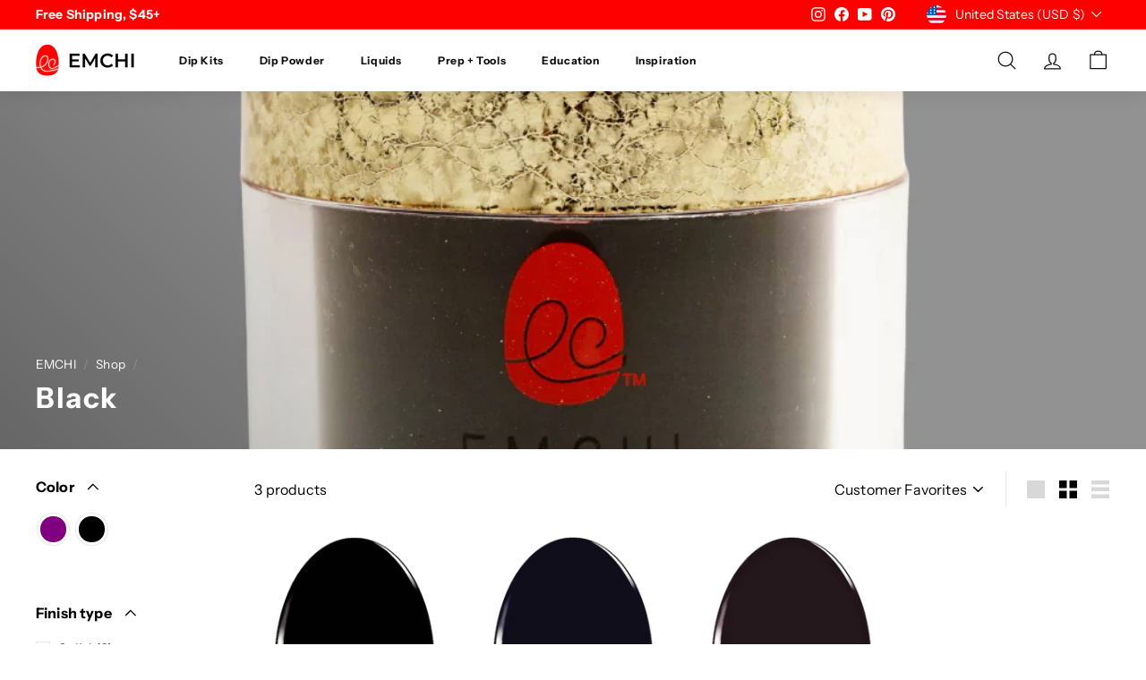

--- FILE ---
content_type: text/html; charset=utf-8
request_url: https://emchinails.com/collections/black
body_size: 34650
content:
<!doctype html>
<html class="no-js" lang="en" dir="ltr">
<head>
  
  

  <meta charset="utf-8">
  <meta http-equiv="X-UA-Compatible" content="IE=edge,chrome=1">
  <meta name="viewport" content="width=device-width,initial-scale=1">
  <meta name="theme-color" content="#1c1d1d">
  <link rel="canonical" href="https://emchinails.com/collections/black">
  <link rel="preload" as="script" href="//emchinails.com/cdn/shop/t/40/assets/theme.js?v=182101209089960972311662689639">
  <link rel="preconnect" href="https://cdn.shopify.com">
  <link rel="preconnect" href="https://fonts.shopifycdn.com">
  <link rel="dns-prefetch" href="https://productreviews.shopifycdn.com">
  <link rel="dns-prefetch" href="https://ajax.googleapis.com">
  <link rel="dns-prefetch" href="https://maps.googleapis.com">
  <link rel="dns-prefetch" href="https://maps.gstatic.com"><link rel="shortcut icon" href="//emchinails.com/cdn/shop/files/EC_Header_32x32.png?v=1613532089" type="image/png" /><title>Black
&ndash; EMCHI
</title>
<meta property="og:site_name" content="EMCHI">
  <meta property="og:url" content="https://emchinails.com/collections/black">
  <meta property="og:title" content="Black">
  <meta property="og:type" content="website">
  <meta property="og:description" content="Shop the official EMCHI online store. Discover over 200 colors of premium dip powders - proudly made cruelty-free, vegan, and damage-free. Explore our collections, nail inspiration, and exclusive manicure prep, tools, & equipment. Shop online with free shipping, or book an appointment at your local salon."><meta property="og:image" content="http://emchinails.com/cdn/shop/collections/Untitled_design_-_2021-09-01T190330.830.png?v=1630537426">
    <meta property="og:image:secure_url" content="https://emchinails.com/cdn/shop/collections/Untitled_design_-_2021-09-01T190330.830.png?v=1630537426">
    <meta property="og:image:width" content="1000">
    <meta property="og:image:height" content="1000"><meta name="twitter:site" content="@">
  <meta name="twitter:card" content="summary_large_image">
  <meta name="twitter:title" content="Black">
  <meta name="twitter:description" content="Shop the official EMCHI online store. Discover over 200 colors of premium dip powders - proudly made cruelty-free, vegan, and damage-free. Explore our collections, nail inspiration, and exclusive manicure prep, tools, & equipment. Shop online with free shipping, or book an appointment at your local salon.">
<link rel="stylesheet" href="//emchinails.com/cdn/shop/t/40/assets/country-flags.css"><style data-shopify>@font-face {
  font-family: "Instrument Sans";
  font-weight: 700;
  font-style: normal;
  font-display: swap;
  src: url("//emchinails.com/cdn/fonts/instrument_sans/instrumentsans_n7.e4ad9032e203f9a0977786c356573ced65a7419a.woff2") format("woff2"),
       url("//emchinails.com/cdn/fonts/instrument_sans/instrumentsans_n7.b9e40f166fb7639074ba34738101a9d2990bb41a.woff") format("woff");
}

  @font-face {
  font-family: "Instrument Sans";
  font-weight: 400;
  font-style: normal;
  font-display: swap;
  src: url("//emchinails.com/cdn/fonts/instrument_sans/instrumentsans_n4.db86542ae5e1596dbdb28c279ae6c2086c4c5bfa.woff2") format("woff2"),
       url("//emchinails.com/cdn/fonts/instrument_sans/instrumentsans_n4.510f1b081e58d08c30978f465518799851ef6d8b.woff") format("woff");
}


  @font-face {
  font-family: "Instrument Sans";
  font-weight: 600;
  font-style: normal;
  font-display: swap;
  src: url("//emchinails.com/cdn/fonts/instrument_sans/instrumentsans_n6.27dc66245013a6f7f317d383a3cc9a0c347fb42d.woff2") format("woff2"),
       url("//emchinails.com/cdn/fonts/instrument_sans/instrumentsans_n6.1a71efbeeb140ec495af80aad612ad55e19e6d0e.woff") format("woff");
}

  @font-face {
  font-family: "Instrument Sans";
  font-weight: 400;
  font-style: italic;
  font-display: swap;
  src: url("//emchinails.com/cdn/fonts/instrument_sans/instrumentsans_i4.028d3c3cd8d085648c808ceb20cd2fd1eb3560e5.woff2") format("woff2"),
       url("//emchinails.com/cdn/fonts/instrument_sans/instrumentsans_i4.7e90d82df8dee29a99237cd19cc529d2206706a2.woff") format("woff");
}

  @font-face {
  font-family: "Instrument Sans";
  font-weight: 600;
  font-style: italic;
  font-display: swap;
  src: url("//emchinails.com/cdn/fonts/instrument_sans/instrumentsans_i6.ba8063f6adfa1e7ffe690cc5efa600a1e0a8ec32.woff2") format("woff2"),
       url("//emchinails.com/cdn/fonts/instrument_sans/instrumentsans_i6.a5bb29b76a0bb820ddaa9417675a5d0bafaa8c1f.woff") format("woff");
}

</style><link href="//emchinails.com/cdn/shop/t/40/assets/theme.css?v=106182661643893054331764693204" rel="stylesheet" type="text/css" media="all" />
<style data-shopify>:root {
    --typeHeaderPrimary: "Instrument Sans";
    --typeHeaderFallback: sans-serif;
    --typeHeaderSize: 32px;
    --typeHeaderWeight: 700;
    --typeHeaderLineHeight: 1.1;
    --typeHeaderSpacing: 0.05em;

    --typeBasePrimary:"Instrument Sans";
    --typeBaseFallback:sans-serif;
    --typeBaseSize: 16px;
    --typeBaseWeight: 400;
    --typeBaseSpacing: 0.01em;
    --typeBaseLineHeight: 1.5;

    --colorSmallImageBg: #ffffff;
    --colorSmallImageBgDark: #f7f7f7;
    --colorLargeImageBg: #0f0f0f;
    --colorLargeImageBgLight: #303030;

    --iconWeight: 3px;
    --iconLinecaps: round;

    
      --buttonRadius: 0px;
      --btnPadding: 11px 20px;
    

    
      --roundness: 0px;
    

    
      --gridThickness: 0px;
    

    --productTileMargin: 8%;
    --collectionTileMargin: 15%;

    --swatchSize: 55px;
  }

  @media screen and (max-width: 768px) {
    :root {
      --typeBaseSize: 14px;

      
        --roundness: 0px;
        --btnPadding: 9px 17px;
      
    }
  }</style><script>
    document.documentElement.className = document.documentElement.className.replace('no-js', 'js');

    window.theme = window.theme || {};
    theme.routes = {
      home: "/",
      collections: "/collections",
      cart: "/cart.js",
      cartPage: "/cart",
      cartAdd: "/cart/add.js",
      cartChange: "/cart/change.js",
      search: "/search"
    };
    theme.strings = {
      soldOut: "Sold Out",
      unavailable: "Unavailable",
      inStockLabel: "In stock, ready to ship",
      stockLabel: "Low stock - [count] items left",
      willNotShipUntil: "Ready to ship [date]",
      willBeInStockAfter: "Back in stock [date]",
      waitingForStock: "Inventory on the way",
      savePrice: "Save [saved_amount]",
      cartEmpty: "Your bag is empty.",
      cartTermsConfirmation: "You must agree with the terms and conditions of sales to check out",
      searchCollections: "Collections:",
      searchPages: "Pages:",
      searchArticles: "Articles:"
    };
    theme.settings = {
      dynamicVariantsEnable: true,
      cartType: "dropdown",
      isCustomerTemplate: false,
      moneyFormat: "${{amount}}",
      saveType: "percent",
      productImageSize: "square",
      productImageCover: false,
      predictiveSearch: true,
      predictiveSearchType: "product,article",
      superScriptSetting: true,
      superScriptPrice: true,
      quickView: false,
      quickAdd: true,
      themeName: 'Expanse',
      themeVersion: "2.5.2"
    };
  </script>

  <script>window.performance && window.performance.mark && window.performance.mark('shopify.content_for_header.start');</script><meta name="google-site-verification" content="YQLSMqy-iGI7nQq8nsPUMLU3Zzhj3E0RtJ2OM1I4jPo">
<meta name="google-site-verification" content="DuJ6bFIfvWFiBXebGsuEXvad-UufzSMe9LBehTFmI7I">
<meta name="facebook-domain-verification" content="y9bz96k2p6gboeq5v8euwdadkmbsh9">
<meta name="facebook-domain-verification" content="gbwvpuftypydokwqbfydxih3i4rcq0">
<meta name="facebook-domain-verification" content="oc48o4xv88ubekfprmmh7wg1mql2tc">
<meta name="facebook-domain-verification" content="yvt5746pxczw92v4zykatyibd4jdcx">
<meta name="facebook-domain-verification" content="veme0yc99uad671zw12ggrre8z2yro">
<meta name="facebook-domain-verification" content="nl14ufka1m1k790v3of2ugp7brgt6f">
<meta name="google-site-verification" content="bgOg3QQ1wQOIrDi5DiWuR7R1_U6oNPHwDXkIRkrqBfU">
<meta id="shopify-digital-wallet" name="shopify-digital-wallet" content="/8447787044/digital_wallets/dialog">
<meta name="shopify-checkout-api-token" content="eb3539a8f095f2ee0efc765b3b263983">
<meta id="in-context-paypal-metadata" data-shop-id="8447787044" data-venmo-supported="false" data-environment="production" data-locale="en_US" data-paypal-v4="true" data-currency="USD">
<link rel="alternate" type="application/atom+xml" title="Feed" href="/collections/black.atom" />
<link rel="alternate" type="application/json+oembed" href="https://emchinails.com/collections/black.oembed">
<script async="async" src="/checkouts/internal/preloads.js?locale=en-US"></script>
<link rel="preconnect" href="https://shop.app" crossorigin="anonymous">
<script async="async" src="https://shop.app/checkouts/internal/preloads.js?locale=en-US&shop_id=8447787044" crossorigin="anonymous"></script>
<script id="apple-pay-shop-capabilities" type="application/json">{"shopId":8447787044,"countryCode":"US","currencyCode":"USD","merchantCapabilities":["supports3DS"],"merchantId":"gid:\/\/shopify\/Shop\/8447787044","merchantName":"EMCHI","requiredBillingContactFields":["postalAddress","email"],"requiredShippingContactFields":["postalAddress","email"],"shippingType":"shipping","supportedNetworks":["visa","masterCard","amex","discover","elo","jcb"],"total":{"type":"pending","label":"EMCHI","amount":"1.00"},"shopifyPaymentsEnabled":true,"supportsSubscriptions":true}</script>
<script id="shopify-features" type="application/json">{"accessToken":"eb3539a8f095f2ee0efc765b3b263983","betas":["rich-media-storefront-analytics"],"domain":"emchinails.com","predictiveSearch":true,"shopId":8447787044,"locale":"en"}</script>
<script>var Shopify = Shopify || {};
Shopify.shop = "emchinailproducts.myshopify.com";
Shopify.locale = "en";
Shopify.currency = {"active":"USD","rate":"1.0"};
Shopify.country = "US";
Shopify.theme = {"name":"EMCHI 4.2","id":123399634980,"schema_name":"Expanse","schema_version":"2.5.2","theme_store_id":902,"role":"main"};
Shopify.theme.handle = "null";
Shopify.theme.style = {"id":null,"handle":null};
Shopify.cdnHost = "emchinails.com/cdn";
Shopify.routes = Shopify.routes || {};
Shopify.routes.root = "/";</script>
<script type="module">!function(o){(o.Shopify=o.Shopify||{}).modules=!0}(window);</script>
<script>!function(o){function n(){var o=[];function n(){o.push(Array.prototype.slice.apply(arguments))}return n.q=o,n}var t=o.Shopify=o.Shopify||{};t.loadFeatures=n(),t.autoloadFeatures=n()}(window);</script>
<script>
  window.ShopifyPay = window.ShopifyPay || {};
  window.ShopifyPay.apiHost = "shop.app\/pay";
  window.ShopifyPay.redirectState = null;
</script>
<script id="shop-js-analytics" type="application/json">{"pageType":"collection"}</script>
<script defer="defer" async type="module" src="//emchinails.com/cdn/shopifycloud/shop-js/modules/v2/client.init-shop-cart-sync_BN7fPSNr.en.esm.js"></script>
<script defer="defer" async type="module" src="//emchinails.com/cdn/shopifycloud/shop-js/modules/v2/chunk.common_Cbph3Kss.esm.js"></script>
<script defer="defer" async type="module" src="//emchinails.com/cdn/shopifycloud/shop-js/modules/v2/chunk.modal_DKumMAJ1.esm.js"></script>
<script type="module">
  await import("//emchinails.com/cdn/shopifycloud/shop-js/modules/v2/client.init-shop-cart-sync_BN7fPSNr.en.esm.js");
await import("//emchinails.com/cdn/shopifycloud/shop-js/modules/v2/chunk.common_Cbph3Kss.esm.js");
await import("//emchinails.com/cdn/shopifycloud/shop-js/modules/v2/chunk.modal_DKumMAJ1.esm.js");

  window.Shopify.SignInWithShop?.initShopCartSync?.({"fedCMEnabled":true,"windoidEnabled":true});

</script>
<script>
  window.Shopify = window.Shopify || {};
  if (!window.Shopify.featureAssets) window.Shopify.featureAssets = {};
  window.Shopify.featureAssets['shop-js'] = {"shop-cart-sync":["modules/v2/client.shop-cart-sync_CJVUk8Jm.en.esm.js","modules/v2/chunk.common_Cbph3Kss.esm.js","modules/v2/chunk.modal_DKumMAJ1.esm.js"],"init-fed-cm":["modules/v2/client.init-fed-cm_7Fvt41F4.en.esm.js","modules/v2/chunk.common_Cbph3Kss.esm.js","modules/v2/chunk.modal_DKumMAJ1.esm.js"],"init-shop-email-lookup-coordinator":["modules/v2/client.init-shop-email-lookup-coordinator_Cc088_bR.en.esm.js","modules/v2/chunk.common_Cbph3Kss.esm.js","modules/v2/chunk.modal_DKumMAJ1.esm.js"],"init-windoid":["modules/v2/client.init-windoid_hPopwJRj.en.esm.js","modules/v2/chunk.common_Cbph3Kss.esm.js","modules/v2/chunk.modal_DKumMAJ1.esm.js"],"shop-button":["modules/v2/client.shop-button_B0jaPSNF.en.esm.js","modules/v2/chunk.common_Cbph3Kss.esm.js","modules/v2/chunk.modal_DKumMAJ1.esm.js"],"shop-cash-offers":["modules/v2/client.shop-cash-offers_DPIskqss.en.esm.js","modules/v2/chunk.common_Cbph3Kss.esm.js","modules/v2/chunk.modal_DKumMAJ1.esm.js"],"shop-toast-manager":["modules/v2/client.shop-toast-manager_CK7RT69O.en.esm.js","modules/v2/chunk.common_Cbph3Kss.esm.js","modules/v2/chunk.modal_DKumMAJ1.esm.js"],"init-shop-cart-sync":["modules/v2/client.init-shop-cart-sync_BN7fPSNr.en.esm.js","modules/v2/chunk.common_Cbph3Kss.esm.js","modules/v2/chunk.modal_DKumMAJ1.esm.js"],"init-customer-accounts-sign-up":["modules/v2/client.init-customer-accounts-sign-up_CfPf4CXf.en.esm.js","modules/v2/client.shop-login-button_DeIztwXF.en.esm.js","modules/v2/chunk.common_Cbph3Kss.esm.js","modules/v2/chunk.modal_DKumMAJ1.esm.js"],"pay-button":["modules/v2/client.pay-button_CgIwFSYN.en.esm.js","modules/v2/chunk.common_Cbph3Kss.esm.js","modules/v2/chunk.modal_DKumMAJ1.esm.js"],"init-customer-accounts":["modules/v2/client.init-customer-accounts_DQ3x16JI.en.esm.js","modules/v2/client.shop-login-button_DeIztwXF.en.esm.js","modules/v2/chunk.common_Cbph3Kss.esm.js","modules/v2/chunk.modal_DKumMAJ1.esm.js"],"avatar":["modules/v2/client.avatar_BTnouDA3.en.esm.js"],"init-shop-for-new-customer-accounts":["modules/v2/client.init-shop-for-new-customer-accounts_CsZy_esa.en.esm.js","modules/v2/client.shop-login-button_DeIztwXF.en.esm.js","modules/v2/chunk.common_Cbph3Kss.esm.js","modules/v2/chunk.modal_DKumMAJ1.esm.js"],"shop-follow-button":["modules/v2/client.shop-follow-button_BRMJjgGd.en.esm.js","modules/v2/chunk.common_Cbph3Kss.esm.js","modules/v2/chunk.modal_DKumMAJ1.esm.js"],"checkout-modal":["modules/v2/client.checkout-modal_B9Drz_yf.en.esm.js","modules/v2/chunk.common_Cbph3Kss.esm.js","modules/v2/chunk.modal_DKumMAJ1.esm.js"],"shop-login-button":["modules/v2/client.shop-login-button_DeIztwXF.en.esm.js","modules/v2/chunk.common_Cbph3Kss.esm.js","modules/v2/chunk.modal_DKumMAJ1.esm.js"],"lead-capture":["modules/v2/client.lead-capture_DXYzFM3R.en.esm.js","modules/v2/chunk.common_Cbph3Kss.esm.js","modules/v2/chunk.modal_DKumMAJ1.esm.js"],"shop-login":["modules/v2/client.shop-login_CA5pJqmO.en.esm.js","modules/v2/chunk.common_Cbph3Kss.esm.js","modules/v2/chunk.modal_DKumMAJ1.esm.js"],"payment-terms":["modules/v2/client.payment-terms_BxzfvcZJ.en.esm.js","modules/v2/chunk.common_Cbph3Kss.esm.js","modules/v2/chunk.modal_DKumMAJ1.esm.js"]};
</script>
<script>(function() {
  var isLoaded = false;
  function asyncLoad() {
    if (isLoaded) return;
    isLoaded = true;
    var urls = ["https:\/\/instafeed.nfcube.com\/cdn\/4a9d89f7242139d953d6f159308ecc0f.js?shop=emchinailproducts.myshopify.com"];
    for (var i = 0; i < urls.length; i++) {
      var s = document.createElement('script');
      s.type = 'text/javascript';
      s.async = true;
      s.src = urls[i];
      var x = document.getElementsByTagName('script')[0];
      x.parentNode.insertBefore(s, x);
    }
  };
  if(window.attachEvent) {
    window.attachEvent('onload', asyncLoad);
  } else {
    window.addEventListener('load', asyncLoad, false);
  }
})();</script>
<script id="__st">var __st={"a":8447787044,"offset":-18000,"reqid":"f647b53b-481c-4e1e-bde6-4e62f1e00c4c-1769910181","pageurl":"emchinails.com\/collections\/black","u":"7302617e90f1","p":"collection","rtyp":"collection","rid":261986680868};</script>
<script>window.ShopifyPaypalV4VisibilityTracking = true;</script>
<script id="captcha-bootstrap">!function(){'use strict';const t='contact',e='account',n='new_comment',o=[[t,t],['blogs',n],['comments',n],[t,'customer']],c=[[e,'customer_login'],[e,'guest_login'],[e,'recover_customer_password'],[e,'create_customer']],r=t=>t.map((([t,e])=>`form[action*='/${t}']:not([data-nocaptcha='true']) input[name='form_type'][value='${e}']`)).join(','),a=t=>()=>t?[...document.querySelectorAll(t)].map((t=>t.form)):[];function s(){const t=[...o],e=r(t);return a(e)}const i='password',u='form_key',d=['recaptcha-v3-token','g-recaptcha-response','h-captcha-response',i],f=()=>{try{return window.sessionStorage}catch{return}},m='__shopify_v',_=t=>t.elements[u];function p(t,e,n=!1){try{const o=window.sessionStorage,c=JSON.parse(o.getItem(e)),{data:r}=function(t){const{data:e,action:n}=t;return t[m]||n?{data:e,action:n}:{data:t,action:n}}(c);for(const[e,n]of Object.entries(r))t.elements[e]&&(t.elements[e].value=n);n&&o.removeItem(e)}catch(o){console.error('form repopulation failed',{error:o})}}const l='form_type',E='cptcha';function T(t){t.dataset[E]=!0}const w=window,h=w.document,L='Shopify',v='ce_forms',y='captcha';let A=!1;((t,e)=>{const n=(g='f06e6c50-85a8-45c8-87d0-21a2b65856fe',I='https://cdn.shopify.com/shopifycloud/storefront-forms-hcaptcha/ce_storefront_forms_captcha_hcaptcha.v1.5.2.iife.js',D={infoText:'Protected by hCaptcha',privacyText:'Privacy',termsText:'Terms'},(t,e,n)=>{const o=w[L][v],c=o.bindForm;if(c)return c(t,g,e,D).then(n);var r;o.q.push([[t,g,e,D],n]),r=I,A||(h.body.append(Object.assign(h.createElement('script'),{id:'captcha-provider',async:!0,src:r})),A=!0)});var g,I,D;w[L]=w[L]||{},w[L][v]=w[L][v]||{},w[L][v].q=[],w[L][y]=w[L][y]||{},w[L][y].protect=function(t,e){n(t,void 0,e),T(t)},Object.freeze(w[L][y]),function(t,e,n,w,h,L){const[v,y,A,g]=function(t,e,n){const i=e?o:[],u=t?c:[],d=[...i,...u],f=r(d),m=r(i),_=r(d.filter((([t,e])=>n.includes(e))));return[a(f),a(m),a(_),s()]}(w,h,L),I=t=>{const e=t.target;return e instanceof HTMLFormElement?e:e&&e.form},D=t=>v().includes(t);t.addEventListener('submit',(t=>{const e=I(t);if(!e)return;const n=D(e)&&!e.dataset.hcaptchaBound&&!e.dataset.recaptchaBound,o=_(e),c=g().includes(e)&&(!o||!o.value);(n||c)&&t.preventDefault(),c&&!n&&(function(t){try{if(!f())return;!function(t){const e=f();if(!e)return;const n=_(t);if(!n)return;const o=n.value;o&&e.removeItem(o)}(t);const e=Array.from(Array(32),(()=>Math.random().toString(36)[2])).join('');!function(t,e){_(t)||t.append(Object.assign(document.createElement('input'),{type:'hidden',name:u})),t.elements[u].value=e}(t,e),function(t,e){const n=f();if(!n)return;const o=[...t.querySelectorAll(`input[type='${i}']`)].map((({name:t})=>t)),c=[...d,...o],r={};for(const[a,s]of new FormData(t).entries())c.includes(a)||(r[a]=s);n.setItem(e,JSON.stringify({[m]:1,action:t.action,data:r}))}(t,e)}catch(e){console.error('failed to persist form',e)}}(e),e.submit())}));const S=(t,e)=>{t&&!t.dataset[E]&&(n(t,e.some((e=>e===t))),T(t))};for(const o of['focusin','change'])t.addEventListener(o,(t=>{const e=I(t);D(e)&&S(e,y())}));const B=e.get('form_key'),M=e.get(l),P=B&&M;t.addEventListener('DOMContentLoaded',(()=>{const t=y();if(P)for(const e of t)e.elements[l].value===M&&p(e,B);[...new Set([...A(),...v().filter((t=>'true'===t.dataset.shopifyCaptcha))])].forEach((e=>S(e,t)))}))}(h,new URLSearchParams(w.location.search),n,t,e,['guest_login'])})(!0,!0)}();</script>
<script integrity="sha256-4kQ18oKyAcykRKYeNunJcIwy7WH5gtpwJnB7kiuLZ1E=" data-source-attribution="shopify.loadfeatures" defer="defer" src="//emchinails.com/cdn/shopifycloud/storefront/assets/storefront/load_feature-a0a9edcb.js" crossorigin="anonymous"></script>
<script crossorigin="anonymous" defer="defer" src="//emchinails.com/cdn/shopifycloud/storefront/assets/shopify_pay/storefront-65b4c6d7.js?v=20250812"></script>
<script data-source-attribution="shopify.dynamic_checkout.dynamic.init">var Shopify=Shopify||{};Shopify.PaymentButton=Shopify.PaymentButton||{isStorefrontPortableWallets:!0,init:function(){window.Shopify.PaymentButton.init=function(){};var t=document.createElement("script");t.src="https://emchinails.com/cdn/shopifycloud/portable-wallets/latest/portable-wallets.en.js",t.type="module",document.head.appendChild(t)}};
</script>
<script data-source-attribution="shopify.dynamic_checkout.buyer_consent">
  function portableWalletsHideBuyerConsent(e){var t=document.getElementById("shopify-buyer-consent"),n=document.getElementById("shopify-subscription-policy-button");t&&n&&(t.classList.add("hidden"),t.setAttribute("aria-hidden","true"),n.removeEventListener("click",e))}function portableWalletsShowBuyerConsent(e){var t=document.getElementById("shopify-buyer-consent"),n=document.getElementById("shopify-subscription-policy-button");t&&n&&(t.classList.remove("hidden"),t.removeAttribute("aria-hidden"),n.addEventListener("click",e))}window.Shopify?.PaymentButton&&(window.Shopify.PaymentButton.hideBuyerConsent=portableWalletsHideBuyerConsent,window.Shopify.PaymentButton.showBuyerConsent=portableWalletsShowBuyerConsent);
</script>
<script data-source-attribution="shopify.dynamic_checkout.cart.bootstrap">document.addEventListener("DOMContentLoaded",(function(){function t(){return document.querySelector("shopify-accelerated-checkout-cart, shopify-accelerated-checkout")}if(t())Shopify.PaymentButton.init();else{new MutationObserver((function(e,n){t()&&(Shopify.PaymentButton.init(),n.disconnect())})).observe(document.body,{childList:!0,subtree:!0})}}));
</script>
<script id='scb4127' type='text/javascript' async='' src='https://emchinails.com/cdn/shopifycloud/privacy-banner/storefront-banner.js'></script><link id="shopify-accelerated-checkout-styles" rel="stylesheet" media="screen" href="https://emchinails.com/cdn/shopifycloud/portable-wallets/latest/accelerated-checkout-backwards-compat.css" crossorigin="anonymous">
<style id="shopify-accelerated-checkout-cart">
        #shopify-buyer-consent {
  margin-top: 1em;
  display: inline-block;
  width: 100%;
}

#shopify-buyer-consent.hidden {
  display: none;
}

#shopify-subscription-policy-button {
  background: none;
  border: none;
  padding: 0;
  text-decoration: underline;
  font-size: inherit;
  cursor: pointer;
}

#shopify-subscription-policy-button::before {
  box-shadow: none;
}

      </style>

<script>window.performance && window.performance.mark && window.performance.mark('shopify.content_for_header.end');</script>

  <script src="//emchinails.com/cdn/shop/t/40/assets/vendor-scripts-v2.js" defer="defer"></script>
  <script src="//emchinails.com/cdn/shop/t/40/assets/theme.js?v=182101209089960972311662689639" defer="defer"></script>

<script>
  document.addEventListener("DOMContentLoaded", function(event) {
    const style = document.getElementById('wsg-custom-style');
    if (typeof window.isWsgCustomer != "undefined" && isWsgCustomer) {
      style.innerHTML = `
        ${style.innerHTML}
        /* A friend of hideWsg - this will _show_ only for wsg customers. Add class to an element to use */
        .showWsg {
          display: unset;
        }
        /* wholesale only CSS */
        .additional-checkout-buttons, .shopify-payment-button {
          display: none !important;
        }
        .wsg-proxy-container select {
          background-color: 
          ${
            document.querySelector('input').style.backgroundColor
            ? document.querySelector('input').style.backgroundColor
            : 'white'
          } !important;
        }
        `;
    }

    if (
      typeof window.embedButtonBg !== undefined
      && typeof window.embedButtonText !== undefined
      && window.embedButtonBg !== window.embedButtonText
    ) {
      style.innerHTML = `
        ${style.innerHTML}
        .wsg-button-fix {
          background: ${embedButtonBg} !important;
          border-color: ${embedButtonBg} !important;
          color: ${embedButtonText} !important;
        }
        `;
    }

    //=========================
    //         CUSTOM JS
    //==========================
    if (document.querySelector(".wsg-proxy-container")) {
      initNodeObserver(wsgCustomJs);
    }
  })

  function wsgCustomJs() {
    //update button classes
    const button = document.querySelectorAll(".wsg-button-fix");
    let buttonClass = "xxButtonClassesHerexx";
    buttonClass = buttonClass.split(" ");
    for (let i = 0; i < button.length; i++) {
      button[i].classList.add(...buttonClass);
    }
    //wsgCustomJs window placeholder
    //update secondary btn color on proxy cart
    if(document.getElementById("wsg-checkout-one")) {
      const checkoutButton = document.getElementById("wsg-checkout-one");
      let wsgBtnColor = window.getComputedStyle(checkoutButton).backgroundColor;
      let wsgBtnBackground = "none";
      let wsgBtnBorder = "thin solid " + wsgBtnColor;
      let wsgBtnPadding = window.getComputedStyle(checkoutButton).padding;
      let spofBtn = document.querySelectorAll(".spof-btn");
      for (let i = 0; i < spofBtn.length; i++) {
        spofBtn[i].style.background = wsgBtnBackground;
        spofBtn[i].style.color = wsgBtnColor;
        spofBtn[i].style.border = wsgBtnBorder;
        spofBtn[i].style.padding = wsgBtnPadding;
      }
    }

    //update Quick Order Form label
    if (embedSPOFLabel) {
      document.querySelectorAll(".spof-btn").forEach(function(spofBtn) {
        spofBtn.removeAttribute("data-translation-selector");
        spofBtn.innerHTML = embedSPOFLabel;
      });
    }
  }

  function initNodeObserver(onChangeNodeCallback) {
    // Select the node that will be observed for mutations
    const targetNode = document.querySelector(".wsg-proxy-container");

    // Options for the observer (which mutations to observe)
    const config = { attributes: true, childList: true, subtree: true };

    // Callback function to execute when mutations are observed
    const callback = function (mutationsList, observer) {
      for(const mutation of mutationsList) {
        if (mutation.type === 'childList') {
          onChangeNodeCallback();
          observer.disconnect();
        }
      }
    };

    // Create an observer instance linked to the callback function
    const observer = new MutationObserver(callback);
    // Start observing the target node for configured mutations
    observer.observe(targetNode, config);
  }
</script>

  

  <style id="wsg-custom-style">
    /* A friend of hideWsg - this will _show_ only for wsg customers. Add class to an element to use */
    .showWsg {
      display: none;
    }
    /* Signup/login */
    #wsg-signup select,
    #wsg-signup input,
    #wsg-signup textarea {
      height: 46px;
      border: thin solid #d1d1d1;
      padding: 6px 10px;
    }
    #wsg-signup textarea {
      min-height: 100px;
    }
    .wsg-login-input {
      height: 46px;
      border: thin solid #d1d1d1;
      padding: 6px 10px;
    }
    #wsg-signup select {
    }
  /*   Quick Order Form */
    .wsg-table td {
     border: none;
     min-width: 150px;
    }
    .wsg-table tr {
     border-bottom: thin solid #d1d1d1; 
      border-left: none;
    }
    .wsg-table input[type="number"] {
      border: thin solid #d1d1d1;
      padding: 5px 15px;
      min-height: 42px;
    }
    #wsg-spof-link a {
      text-decoration: inherit;
      color: inherit;
    }
    .wsg-proxy-container {
      margin-top: 0% !important;
    }
    .wsg-proxy-container a {
      text-decoration: inherit;
      color: inherit;
    }
    @media screen and (max-width:768px){
      .wsg-proxy-container .wsg-table input[type="number"] {
         max-width: 80%; 
      }
      .wsg-center img {
        width: 50px !important;
      }
      .wsg-variant-price-area {
        min-width: 70px !important;
      }
    }
    /* Submit button */
    #wsg-cart-update{
      padding: 8px 10px;
      min-height: 45px;
      max-width: 100% !important;
    }
    .wsg-table {
      background: inherit !important;
    }
    .wsg-spof-container-main {
      background: inherit !important;
    }
    /* General fixes */
    .wsg-hide-prices {
      opacity: 0;
    }
    .wsg-ws-only .button {
      margin: 0;
    }
  </style>
<!-- BEGIN app block: shopify://apps/klaviyo-email-marketing-sms/blocks/klaviyo-onsite-embed/2632fe16-c075-4321-a88b-50b567f42507 -->












  <script async src="https://static.klaviyo.com/onsite/js/TkAzm2/klaviyo.js?company_id=TkAzm2"></script>
  <script>!function(){if(!window.klaviyo){window._klOnsite=window._klOnsite||[];try{window.klaviyo=new Proxy({},{get:function(n,i){return"push"===i?function(){var n;(n=window._klOnsite).push.apply(n,arguments)}:function(){for(var n=arguments.length,o=new Array(n),w=0;w<n;w++)o[w]=arguments[w];var t="function"==typeof o[o.length-1]?o.pop():void 0,e=new Promise((function(n){window._klOnsite.push([i].concat(o,[function(i){t&&t(i),n(i)}]))}));return e}}})}catch(n){window.klaviyo=window.klaviyo||[],window.klaviyo.push=function(){var n;(n=window._klOnsite).push.apply(n,arguments)}}}}();</script>

  




  <script>
    window.klaviyoReviewsProductDesignMode = false
  </script>







<!-- END app block --><!-- BEGIN app block: shopify://apps/hulk-form-builder/blocks/app-embed/b6b8dd14-356b-4725-a4ed-77232212b3c3 --><!-- BEGIN app snippet: hulkapps-formbuilder-theme-ext --><script type="text/javascript">
  
  if (typeof window.formbuilder_customer != "object") {
        window.formbuilder_customer = {}
  }

  window.hulkFormBuilder = {
    form_data: {},
    shop_data: {"shop_WjOztXectgaibFcT9IoqEA":{"shop_uuid":"WjOztXectgaibFcT9IoqEA","shop_timezone":"America\/New_York","shop_id":65456,"shop_is_after_submit_enabled":true,"shop_shopify_plan":"Shopify","shop_shopify_domain":"emchinailproducts.myshopify.com","shop_created_at":"2022-05-03T00:11:44.594Z","is_skip_metafield":false,"shop_deleted":false,"shop_disabled":false}},
    settings_data: {"shop_settings":{"shop_customise_msgs":[],"default_customise_msgs":{"is_required":"is required","thank_you":"Thank you! The form was submitted successfully.","processing":"Processing...","valid_data":"Please provide valid data","valid_email":"Provide valid email format","valid_tags":"HTML Tags are not allowed","valid_phone":"Provide valid phone number","valid_captcha":"Please provide valid captcha response","valid_url":"Provide valid URL","only_number_alloud":"Provide valid number in","number_less":"must be less than","number_more":"must be more than","image_must_less":"Image must be less than 20MB","image_number":"Images allowed","image_extension":"Invalid extension! Please provide image file","error_image_upload":"Error in image upload. Please try again.","error_file_upload":"Error in file upload. Please try again.","your_response":"Your response","error_form_submit":"Error occur.Please try again after sometime.","email_submitted":"Form with this email is already submitted","invalid_email_by_zerobounce":"The email address you entered appears to be invalid. Please check it and try again.","download_file":"Download file","card_details_invalid":"Your card details are invalid","card_details":"Card details","please_enter_card_details":"Please enter card details","card_number":"Card number","exp_mm":"Exp MM","exp_yy":"Exp YY","crd_cvc":"CVV","payment_value":"Payment amount","please_enter_payment_amount":"Please enter payment amount","address1":"Address line 1","address2":"Address line 2","city":"City","province":"Province","zipcode":"Zip code","country":"Country","blocked_domain":"This form does not accept addresses from","file_must_less":"File must be less than 20MB","file_extension":"Invalid extension! Please provide file","only_file_number_alloud":"files allowed","previous":"Previous","next":"Next","must_have_a_input":"Please enter at least one field.","please_enter_required_data":"Please enter required data","atleast_one_special_char":"Include at least one special character","atleast_one_lowercase_char":"Include at least one lowercase character","atleast_one_uppercase_char":"Include at least one uppercase character","atleast_one_number":"Include at least one number","must_have_8_chars":"Must have 8 characters long","be_between_8_and_12_chars":"Be between 8 and 12 characters long","please_select":"Please Select","phone_submitted":"Form with this phone number is already submitted","user_res_parse_error":"Error while submitting the form","valid_same_values":"values must be same","product_choice_clear_selection":"Clear Selection","picture_choice_clear_selection":"Clear Selection","remove_all_for_file_image_upload":"Remove All","invalid_file_type_for_image_upload":"You can't upload files of this type.","invalid_file_type_for_signature_upload":"You can't upload files of this type.","max_files_exceeded_for_file_upload":"You can not upload any more files.","max_files_exceeded_for_image_upload":"You can not upload any more files.","file_already_exist":"File already uploaded","max_limit_exceed":"You have added the maximum number of text fields.","cancel_upload_for_file_upload":"Cancel upload","cancel_upload_for_image_upload":"Cancel upload","cancel_upload_for_signature_upload":"Cancel upload"},"shop_blocked_domains":[]}},
    features_data: {"shop_plan_features":{"shop_plan_features":["unlimited-forms","full-design-customization","export-form-submissions","multiple-recipients-for-form-submissions","multiple-admin-notifications","enable-captcha","unlimited-file-uploads","save-submitted-form-data","set-auto-response-message","conditional-logic","form-banner","save-as-draft-facility","include-user-response-in-admin-email","disable-form-submission","file-upload"]}},
    shop: null,
    shop_id: null,
    plan_features: null,
    validateDoubleQuotes: false,
    assets: {
      extraFunctions: "https://cdn.shopify.com/extensions/019bb5ee-ec40-7527-955d-c1b8751eb060/form-builder-by-hulkapps-50/assets/extra-functions.js",
      extraStyles: "https://cdn.shopify.com/extensions/019bb5ee-ec40-7527-955d-c1b8751eb060/form-builder-by-hulkapps-50/assets/extra-styles.css",
      bootstrapStyles: "https://cdn.shopify.com/extensions/019bb5ee-ec40-7527-955d-c1b8751eb060/form-builder-by-hulkapps-50/assets/theme-app-extension-bootstrap.css"
    },
    translations: {
      htmlTagNotAllowed: "HTML Tags are not allowed",
      sqlQueryNotAllowed: "SQL Queries are not allowed",
      doubleQuoteNotAllowed: "Double quotes are not allowed",
      vorwerkHttpWwwNotAllowed: "The words \u0026#39;http\u0026#39; and \u0026#39;www\u0026#39; are not allowed. Please remove them and try again.",
      maxTextFieldsReached: "You have added the maximum number of text fields.",
      avoidNegativeWords: "Avoid negative words: Don\u0026#39;t use negative words in your contact message.",
      customDesignOnly: "This form is for custom designs requests. For general inquiries please contact our team at info@stagheaddesigns.com",
      zerobounceApiErrorMsg: "We couldn\u0026#39;t verify your email due to a technical issue. Please try again later.",
    }

  }

  

  window.FbThemeAppExtSettingsHash = {}
  
</script><!-- END app snippet --><!-- END app block --><script src="https://cdn.shopify.com/extensions/019bb5ee-ec40-7527-955d-c1b8751eb060/form-builder-by-hulkapps-50/assets/form-builder-script.js" type="text/javascript" defer="defer"></script>
<link href="https://monorail-edge.shopifysvc.com" rel="dns-prefetch">
<script>(function(){if ("sendBeacon" in navigator && "performance" in window) {try {var session_token_from_headers = performance.getEntriesByType('navigation')[0].serverTiming.find(x => x.name == '_s').description;} catch {var session_token_from_headers = undefined;}var session_cookie_matches = document.cookie.match(/_shopify_s=([^;]*)/);var session_token_from_cookie = session_cookie_matches && session_cookie_matches.length === 2 ? session_cookie_matches[1] : "";var session_token = session_token_from_headers || session_token_from_cookie || "";function handle_abandonment_event(e) {var entries = performance.getEntries().filter(function(entry) {return /monorail-edge.shopifysvc.com/.test(entry.name);});if (!window.abandonment_tracked && entries.length === 0) {window.abandonment_tracked = true;var currentMs = Date.now();var navigation_start = performance.timing.navigationStart;var payload = {shop_id: 8447787044,url: window.location.href,navigation_start,duration: currentMs - navigation_start,session_token,page_type: "collection"};window.navigator.sendBeacon("https://monorail-edge.shopifysvc.com/v1/produce", JSON.stringify({schema_id: "online_store_buyer_site_abandonment/1.1",payload: payload,metadata: {event_created_at_ms: currentMs,event_sent_at_ms: currentMs}}));}}window.addEventListener('pagehide', handle_abandonment_event);}}());</script>
<script id="web-pixels-manager-setup">(function e(e,d,r,n,o){if(void 0===o&&(o={}),!Boolean(null===(a=null===(i=window.Shopify)||void 0===i?void 0:i.analytics)||void 0===a?void 0:a.replayQueue)){var i,a;window.Shopify=window.Shopify||{};var t=window.Shopify;t.analytics=t.analytics||{};var s=t.analytics;s.replayQueue=[],s.publish=function(e,d,r){return s.replayQueue.push([e,d,r]),!0};try{self.performance.mark("wpm:start")}catch(e){}var l=function(){var e={modern:/Edge?\/(1{2}[4-9]|1[2-9]\d|[2-9]\d{2}|\d{4,})\.\d+(\.\d+|)|Firefox\/(1{2}[4-9]|1[2-9]\d|[2-9]\d{2}|\d{4,})\.\d+(\.\d+|)|Chrom(ium|e)\/(9{2}|\d{3,})\.\d+(\.\d+|)|(Maci|X1{2}).+ Version\/(15\.\d+|(1[6-9]|[2-9]\d|\d{3,})\.\d+)([,.]\d+|)( \(\w+\)|)( Mobile\/\w+|) Safari\/|Chrome.+OPR\/(9{2}|\d{3,})\.\d+\.\d+|(CPU[ +]OS|iPhone[ +]OS|CPU[ +]iPhone|CPU IPhone OS|CPU iPad OS)[ +]+(15[._]\d+|(1[6-9]|[2-9]\d|\d{3,})[._]\d+)([._]\d+|)|Android:?[ /-](13[3-9]|1[4-9]\d|[2-9]\d{2}|\d{4,})(\.\d+|)(\.\d+|)|Android.+Firefox\/(13[5-9]|1[4-9]\d|[2-9]\d{2}|\d{4,})\.\d+(\.\d+|)|Android.+Chrom(ium|e)\/(13[3-9]|1[4-9]\d|[2-9]\d{2}|\d{4,})\.\d+(\.\d+|)|SamsungBrowser\/([2-9]\d|\d{3,})\.\d+/,legacy:/Edge?\/(1[6-9]|[2-9]\d|\d{3,})\.\d+(\.\d+|)|Firefox\/(5[4-9]|[6-9]\d|\d{3,})\.\d+(\.\d+|)|Chrom(ium|e)\/(5[1-9]|[6-9]\d|\d{3,})\.\d+(\.\d+|)([\d.]+$|.*Safari\/(?![\d.]+ Edge\/[\d.]+$))|(Maci|X1{2}).+ Version\/(10\.\d+|(1[1-9]|[2-9]\d|\d{3,})\.\d+)([,.]\d+|)( \(\w+\)|)( Mobile\/\w+|) Safari\/|Chrome.+OPR\/(3[89]|[4-9]\d|\d{3,})\.\d+\.\d+|(CPU[ +]OS|iPhone[ +]OS|CPU[ +]iPhone|CPU IPhone OS|CPU iPad OS)[ +]+(10[._]\d+|(1[1-9]|[2-9]\d|\d{3,})[._]\d+)([._]\d+|)|Android:?[ /-](13[3-9]|1[4-9]\d|[2-9]\d{2}|\d{4,})(\.\d+|)(\.\d+|)|Mobile Safari.+OPR\/([89]\d|\d{3,})\.\d+\.\d+|Android.+Firefox\/(13[5-9]|1[4-9]\d|[2-9]\d{2}|\d{4,})\.\d+(\.\d+|)|Android.+Chrom(ium|e)\/(13[3-9]|1[4-9]\d|[2-9]\d{2}|\d{4,})\.\d+(\.\d+|)|Android.+(UC? ?Browser|UCWEB|U3)[ /]?(15\.([5-9]|\d{2,})|(1[6-9]|[2-9]\d|\d{3,})\.\d+)\.\d+|SamsungBrowser\/(5\.\d+|([6-9]|\d{2,})\.\d+)|Android.+MQ{2}Browser\/(14(\.(9|\d{2,})|)|(1[5-9]|[2-9]\d|\d{3,})(\.\d+|))(\.\d+|)|K[Aa][Ii]OS\/(3\.\d+|([4-9]|\d{2,})\.\d+)(\.\d+|)/},d=e.modern,r=e.legacy,n=navigator.userAgent;return n.match(d)?"modern":n.match(r)?"legacy":"unknown"}(),u="modern"===l?"modern":"legacy",c=(null!=n?n:{modern:"",legacy:""})[u],f=function(e){return[e.baseUrl,"/wpm","/b",e.hashVersion,"modern"===e.buildTarget?"m":"l",".js"].join("")}({baseUrl:d,hashVersion:r,buildTarget:u}),m=function(e){var d=e.version,r=e.bundleTarget,n=e.surface,o=e.pageUrl,i=e.monorailEndpoint;return{emit:function(e){var a=e.status,t=e.errorMsg,s=(new Date).getTime(),l=JSON.stringify({metadata:{event_sent_at_ms:s},events:[{schema_id:"web_pixels_manager_load/3.1",payload:{version:d,bundle_target:r,page_url:o,status:a,surface:n,error_msg:t},metadata:{event_created_at_ms:s}}]});if(!i)return console&&console.warn&&console.warn("[Web Pixels Manager] No Monorail endpoint provided, skipping logging."),!1;try{return self.navigator.sendBeacon.bind(self.navigator)(i,l)}catch(e){}var u=new XMLHttpRequest;try{return u.open("POST",i,!0),u.setRequestHeader("Content-Type","text/plain"),u.send(l),!0}catch(e){return console&&console.warn&&console.warn("[Web Pixels Manager] Got an unhandled error while logging to Monorail."),!1}}}}({version:r,bundleTarget:l,surface:e.surface,pageUrl:self.location.href,monorailEndpoint:e.monorailEndpoint});try{o.browserTarget=l,function(e){var d=e.src,r=e.async,n=void 0===r||r,o=e.onload,i=e.onerror,a=e.sri,t=e.scriptDataAttributes,s=void 0===t?{}:t,l=document.createElement("script"),u=document.querySelector("head"),c=document.querySelector("body");if(l.async=n,l.src=d,a&&(l.integrity=a,l.crossOrigin="anonymous"),s)for(var f in s)if(Object.prototype.hasOwnProperty.call(s,f))try{l.dataset[f]=s[f]}catch(e){}if(o&&l.addEventListener("load",o),i&&l.addEventListener("error",i),u)u.appendChild(l);else{if(!c)throw new Error("Did not find a head or body element to append the script");c.appendChild(l)}}({src:f,async:!0,onload:function(){if(!function(){var e,d;return Boolean(null===(d=null===(e=window.Shopify)||void 0===e?void 0:e.analytics)||void 0===d?void 0:d.initialized)}()){var d=window.webPixelsManager.init(e)||void 0;if(d){var r=window.Shopify.analytics;r.replayQueue.forEach((function(e){var r=e[0],n=e[1],o=e[2];d.publishCustomEvent(r,n,o)})),r.replayQueue=[],r.publish=d.publishCustomEvent,r.visitor=d.visitor,r.initialized=!0}}},onerror:function(){return m.emit({status:"failed",errorMsg:"".concat(f," has failed to load")})},sri:function(e){var d=/^sha384-[A-Za-z0-9+/=]+$/;return"string"==typeof e&&d.test(e)}(c)?c:"",scriptDataAttributes:o}),m.emit({status:"loading"})}catch(e){m.emit({status:"failed",errorMsg:(null==e?void 0:e.message)||"Unknown error"})}}})({shopId: 8447787044,storefrontBaseUrl: "https://emchinails.com",extensionsBaseUrl: "https://extensions.shopifycdn.com/cdn/shopifycloud/web-pixels-manager",monorailEndpoint: "https://monorail-edge.shopifysvc.com/unstable/produce_batch",surface: "storefront-renderer",enabledBetaFlags: ["2dca8a86"],webPixelsConfigList: [{"id":"1424621604","configuration":"{\"accountID\":\"TkAzm2\",\"webPixelConfig\":\"eyJlbmFibGVBZGRlZFRvQ2FydEV2ZW50cyI6IHRydWV9\"}","eventPayloadVersion":"v1","runtimeContext":"STRICT","scriptVersion":"524f6c1ee37bacdca7657a665bdca589","type":"APP","apiClientId":123074,"privacyPurposes":["ANALYTICS","MARKETING"],"dataSharingAdjustments":{"protectedCustomerApprovalScopes":["read_customer_address","read_customer_email","read_customer_name","read_customer_personal_data","read_customer_phone"]}},{"id":"336003108","configuration":"{\"config\":\"{\\\"pixel_id\\\":\\\"G-1Q2LLT88ML\\\",\\\"target_country\\\":\\\"US\\\",\\\"gtag_events\\\":[{\\\"type\\\":\\\"search\\\",\\\"action_label\\\":[\\\"G-1Q2LLT88ML\\\",\\\"AW-737776892\\\/qd0GCIb5s6EBEPyp5t8C\\\"]},{\\\"type\\\":\\\"begin_checkout\\\",\\\"action_label\\\":[\\\"G-1Q2LLT88ML\\\",\\\"AW-737776892\\\/SPvSCIP5s6EBEPyp5t8C\\\"]},{\\\"type\\\":\\\"view_item\\\",\\\"action_label\\\":[\\\"G-1Q2LLT88ML\\\",\\\"AW-737776892\\\/ppo9CP34s6EBEPyp5t8C\\\",\\\"MC-RZ3MYXNW38\\\"]},{\\\"type\\\":\\\"purchase\\\",\\\"action_label\\\":[\\\"G-1Q2LLT88ML\\\",\\\"AW-737776892\\\/d2PeCPr4s6EBEPyp5t8C\\\",\\\"MC-RZ3MYXNW38\\\"]},{\\\"type\\\":\\\"page_view\\\",\\\"action_label\\\":[\\\"G-1Q2LLT88ML\\\",\\\"AW-737776892\\\/ulzqCPf4s6EBEPyp5t8C\\\",\\\"MC-RZ3MYXNW38\\\"]},{\\\"type\\\":\\\"add_payment_info\\\",\\\"action_label\\\":[\\\"G-1Q2LLT88ML\\\",\\\"AW-737776892\\\/RYrECIn5s6EBEPyp5t8C\\\"]},{\\\"type\\\":\\\"add_to_cart\\\",\\\"action_label\\\":[\\\"G-1Q2LLT88ML\\\",\\\"AW-737776892\\\/LiaSCID5s6EBEPyp5t8C\\\"]}],\\\"enable_monitoring_mode\\\":false}\"}","eventPayloadVersion":"v1","runtimeContext":"OPEN","scriptVersion":"b2a88bafab3e21179ed38636efcd8a93","type":"APP","apiClientId":1780363,"privacyPurposes":[],"dataSharingAdjustments":{"protectedCustomerApprovalScopes":["read_customer_address","read_customer_email","read_customer_name","read_customer_personal_data","read_customer_phone"]}},{"id":"49971236","configuration":"{\"tagID\":\"2613756723458\"}","eventPayloadVersion":"v1","runtimeContext":"STRICT","scriptVersion":"18031546ee651571ed29edbe71a3550b","type":"APP","apiClientId":3009811,"privacyPurposes":["ANALYTICS","MARKETING","SALE_OF_DATA"],"dataSharingAdjustments":{"protectedCustomerApprovalScopes":["read_customer_address","read_customer_email","read_customer_name","read_customer_personal_data","read_customer_phone"]}},{"id":"5734436","configuration":"{\"myshopifyDomain\":\"emchinailproducts.myshopify.com\"}","eventPayloadVersion":"v1","runtimeContext":"STRICT","scriptVersion":"23b97d18e2aa74363140dc29c9284e87","type":"APP","apiClientId":2775569,"privacyPurposes":["ANALYTICS","MARKETING","SALE_OF_DATA"],"dataSharingAdjustments":{"protectedCustomerApprovalScopes":["read_customer_address","read_customer_email","read_customer_name","read_customer_phone","read_customer_personal_data"]}},{"id":"44138532","eventPayloadVersion":"v1","runtimeContext":"LAX","scriptVersion":"1","type":"CUSTOM","privacyPurposes":["MARKETING"],"name":"Meta pixel (migrated)"},{"id":"shopify-app-pixel","configuration":"{}","eventPayloadVersion":"v1","runtimeContext":"STRICT","scriptVersion":"0450","apiClientId":"shopify-pixel","type":"APP","privacyPurposes":["ANALYTICS","MARKETING"]},{"id":"shopify-custom-pixel","eventPayloadVersion":"v1","runtimeContext":"LAX","scriptVersion":"0450","apiClientId":"shopify-pixel","type":"CUSTOM","privacyPurposes":["ANALYTICS","MARKETING"]}],isMerchantRequest: false,initData: {"shop":{"name":"EMCHI","paymentSettings":{"currencyCode":"USD"},"myshopifyDomain":"emchinailproducts.myshopify.com","countryCode":"US","storefrontUrl":"https:\/\/emchinails.com"},"customer":null,"cart":null,"checkout":null,"productVariants":[],"purchasingCompany":null},},"https://emchinails.com/cdn","1d2a099fw23dfb22ep557258f5m7a2edbae",{"modern":"","legacy":""},{"shopId":"8447787044","storefrontBaseUrl":"https:\/\/emchinails.com","extensionBaseUrl":"https:\/\/extensions.shopifycdn.com\/cdn\/shopifycloud\/web-pixels-manager","surface":"storefront-renderer","enabledBetaFlags":"[\"2dca8a86\"]","isMerchantRequest":"false","hashVersion":"1d2a099fw23dfb22ep557258f5m7a2edbae","publish":"custom","events":"[[\"page_viewed\",{}],[\"collection_viewed\",{\"collection\":{\"id\":\"261986680868\",\"title\":\"Black\",\"productVariants\":[{\"price\":{\"amount\":14.0,\"currencyCode\":\"USD\"},\"product\":{\"title\":\"#113\",\"vendor\":\"EMCHI\",\"id\":\"1356192317476\",\"untranslatedTitle\":\"#113\",\"url\":\"\/products\/ec-113\",\"type\":\"Dip Powder\"},\"id\":\"11293801087012\",\"image\":{\"src\":\"\/\/emchinails.com\/cdn\/shop\/products\/EC113.png?v=1629305657\"},\"sku\":\"EMDP113-1\",\"title\":\"1 oz.\",\"untranslatedTitle\":\"1 oz.\"},{\"price\":{\"amount\":14.0,\"currencyCode\":\"USD\"},\"product\":{\"title\":\"#127\",\"vendor\":\"EMCHI\",\"id\":\"1356193169444\",\"untranslatedTitle\":\"#127\",\"url\":\"\/products\/ec-127\",\"type\":\"Dip Powder\"},\"id\":\"11293802168356\",\"image\":{\"src\":\"\/\/emchinails.com\/cdn\/shop\/products\/EC127.png?v=1575432381\"},\"sku\":\"EMDP127-1\",\"title\":\"1 oz.\",\"untranslatedTitle\":\"1 oz.\"},{\"price\":{\"amount\":14.0,\"currencyCode\":\"USD\"},\"product\":{\"title\":\"#126\",\"vendor\":\"EMCHI\",\"id\":\"1356193103908\",\"untranslatedTitle\":\"#126\",\"url\":\"\/products\/ec-126\",\"type\":\"Dip Powder\"},\"id\":\"11293802102820\",\"image\":{\"src\":\"\/\/emchinails.com\/cdn\/shop\/products\/EC126.png?v=1575432381\"},\"sku\":\"EMDP126-1\",\"title\":\"1 oz.\",\"untranslatedTitle\":\"1 oz.\"}]}}]]"});</script><script>
  window.ShopifyAnalytics = window.ShopifyAnalytics || {};
  window.ShopifyAnalytics.meta = window.ShopifyAnalytics.meta || {};
  window.ShopifyAnalytics.meta.currency = 'USD';
  var meta = {"products":[{"id":1356192317476,"gid":"gid:\/\/shopify\/Product\/1356192317476","vendor":"EMCHI","type":"Dip Powder","handle":"ec-113","variants":[{"id":11293801087012,"price":1400,"name":"#113 - 1 oz.","public_title":"1 oz.","sku":"EMDP113-1"},{"id":11293801119780,"price":2400,"name":"#113 - 2 oz.","public_title":"2 oz.","sku":"EMDP113-2"}],"remote":false},{"id":1356193169444,"gid":"gid:\/\/shopify\/Product\/1356193169444","vendor":"EMCHI","type":"Dip Powder","handle":"ec-127","variants":[{"id":11293802168356,"price":1400,"name":"#127 - 1 oz.","public_title":"1 oz.","sku":"EMDP127-1"},{"id":11293802201124,"price":2400,"name":"#127 - 2 oz.","public_title":"2 oz.","sku":"EMDP127-2"}],"remote":false},{"id":1356193103908,"gid":"gid:\/\/shopify\/Product\/1356193103908","vendor":"EMCHI","type":"Dip Powder","handle":"ec-126","variants":[{"id":11293802102820,"price":1400,"name":"#126 - 1 oz.","public_title":"1 oz.","sku":"EMDP126-1"},{"id":11293802135588,"price":2400,"name":"#126 - 2 oz.","public_title":"2 oz.","sku":"EMDP126-2"}],"remote":false}],"page":{"pageType":"collection","resourceType":"collection","resourceId":261986680868,"requestId":"f647b53b-481c-4e1e-bde6-4e62f1e00c4c-1769910181"}};
  for (var attr in meta) {
    window.ShopifyAnalytics.meta[attr] = meta[attr];
  }
</script>
<script class="analytics">
  (function () {
    var customDocumentWrite = function(content) {
      var jquery = null;

      if (window.jQuery) {
        jquery = window.jQuery;
      } else if (window.Checkout && window.Checkout.$) {
        jquery = window.Checkout.$;
      }

      if (jquery) {
        jquery('body').append(content);
      }
    };

    var hasLoggedConversion = function(token) {
      if (token) {
        return document.cookie.indexOf('loggedConversion=' + token) !== -1;
      }
      return false;
    }

    var setCookieIfConversion = function(token) {
      if (token) {
        var twoMonthsFromNow = new Date(Date.now());
        twoMonthsFromNow.setMonth(twoMonthsFromNow.getMonth() + 2);

        document.cookie = 'loggedConversion=' + token + '; expires=' + twoMonthsFromNow;
      }
    }

    var trekkie = window.ShopifyAnalytics.lib = window.trekkie = window.trekkie || [];
    if (trekkie.integrations) {
      return;
    }
    trekkie.methods = [
      'identify',
      'page',
      'ready',
      'track',
      'trackForm',
      'trackLink'
    ];
    trekkie.factory = function(method) {
      return function() {
        var args = Array.prototype.slice.call(arguments);
        args.unshift(method);
        trekkie.push(args);
        return trekkie;
      };
    };
    for (var i = 0; i < trekkie.methods.length; i++) {
      var key = trekkie.methods[i];
      trekkie[key] = trekkie.factory(key);
    }
    trekkie.load = function(config) {
      trekkie.config = config || {};
      trekkie.config.initialDocumentCookie = document.cookie;
      var first = document.getElementsByTagName('script')[0];
      var script = document.createElement('script');
      script.type = 'text/javascript';
      script.onerror = function(e) {
        var scriptFallback = document.createElement('script');
        scriptFallback.type = 'text/javascript';
        scriptFallback.onerror = function(error) {
                var Monorail = {
      produce: function produce(monorailDomain, schemaId, payload) {
        var currentMs = new Date().getTime();
        var event = {
          schema_id: schemaId,
          payload: payload,
          metadata: {
            event_created_at_ms: currentMs,
            event_sent_at_ms: currentMs
          }
        };
        return Monorail.sendRequest("https://" + monorailDomain + "/v1/produce", JSON.stringify(event));
      },
      sendRequest: function sendRequest(endpointUrl, payload) {
        // Try the sendBeacon API
        if (window && window.navigator && typeof window.navigator.sendBeacon === 'function' && typeof window.Blob === 'function' && !Monorail.isIos12()) {
          var blobData = new window.Blob([payload], {
            type: 'text/plain'
          });

          if (window.navigator.sendBeacon(endpointUrl, blobData)) {
            return true;
          } // sendBeacon was not successful

        } // XHR beacon

        var xhr = new XMLHttpRequest();

        try {
          xhr.open('POST', endpointUrl);
          xhr.setRequestHeader('Content-Type', 'text/plain');
          xhr.send(payload);
        } catch (e) {
          console.log(e);
        }

        return false;
      },
      isIos12: function isIos12() {
        return window.navigator.userAgent.lastIndexOf('iPhone; CPU iPhone OS 12_') !== -1 || window.navigator.userAgent.lastIndexOf('iPad; CPU OS 12_') !== -1;
      }
    };
    Monorail.produce('monorail-edge.shopifysvc.com',
      'trekkie_storefront_load_errors/1.1',
      {shop_id: 8447787044,
      theme_id: 123399634980,
      app_name: "storefront",
      context_url: window.location.href,
      source_url: "//emchinails.com/cdn/s/trekkie.storefront.c59ea00e0474b293ae6629561379568a2d7c4bba.min.js"});

        };
        scriptFallback.async = true;
        scriptFallback.src = '//emchinails.com/cdn/s/trekkie.storefront.c59ea00e0474b293ae6629561379568a2d7c4bba.min.js';
        first.parentNode.insertBefore(scriptFallback, first);
      };
      script.async = true;
      script.src = '//emchinails.com/cdn/s/trekkie.storefront.c59ea00e0474b293ae6629561379568a2d7c4bba.min.js';
      first.parentNode.insertBefore(script, first);
    };
    trekkie.load(
      {"Trekkie":{"appName":"storefront","development":false,"defaultAttributes":{"shopId":8447787044,"isMerchantRequest":null,"themeId":123399634980,"themeCityHash":"1181657407069370705","contentLanguage":"en","currency":"USD","eventMetadataId":"499189c4-88ec-4232-bf08-80338753b37a"},"isServerSideCookieWritingEnabled":true,"monorailRegion":"shop_domain","enabledBetaFlags":["65f19447","b5387b81"]},"Session Attribution":{},"S2S":{"facebookCapiEnabled":false,"source":"trekkie-storefront-renderer","apiClientId":580111}}
    );

    var loaded = false;
    trekkie.ready(function() {
      if (loaded) return;
      loaded = true;

      window.ShopifyAnalytics.lib = window.trekkie;

      var originalDocumentWrite = document.write;
      document.write = customDocumentWrite;
      try { window.ShopifyAnalytics.merchantGoogleAnalytics.call(this); } catch(error) {};
      document.write = originalDocumentWrite;

      window.ShopifyAnalytics.lib.page(null,{"pageType":"collection","resourceType":"collection","resourceId":261986680868,"requestId":"f647b53b-481c-4e1e-bde6-4e62f1e00c4c-1769910181","shopifyEmitted":true});

      var match = window.location.pathname.match(/checkouts\/(.+)\/(thank_you|post_purchase)/)
      var token = match? match[1]: undefined;
      if (!hasLoggedConversion(token)) {
        setCookieIfConversion(token);
        window.ShopifyAnalytics.lib.track("Viewed Product Category",{"currency":"USD","category":"Collection: black","collectionName":"black","collectionId":261986680868,"nonInteraction":true},undefined,undefined,{"shopifyEmitted":true});
      }
    });


        var eventsListenerScript = document.createElement('script');
        eventsListenerScript.async = true;
        eventsListenerScript.src = "//emchinails.com/cdn/shopifycloud/storefront/assets/shop_events_listener-3da45d37.js";
        document.getElementsByTagName('head')[0].appendChild(eventsListenerScript);

})();</script>
  <script>
  if (!window.ga || (window.ga && typeof window.ga !== 'function')) {
    window.ga = function ga() {
      (window.ga.q = window.ga.q || []).push(arguments);
      if (window.Shopify && window.Shopify.analytics && typeof window.Shopify.analytics.publish === 'function') {
        window.Shopify.analytics.publish("ga_stub_called", {}, {sendTo: "google_osp_migration"});
      }
      console.error("Shopify's Google Analytics stub called with:", Array.from(arguments), "\nSee https://help.shopify.com/manual/promoting-marketing/pixels/pixel-migration#google for more information.");
    };
    if (window.Shopify && window.Shopify.analytics && typeof window.Shopify.analytics.publish === 'function') {
      window.Shopify.analytics.publish("ga_stub_initialized", {}, {sendTo: "google_osp_migration"});
    }
  }
</script>
<script
  defer
  src="https://emchinails.com/cdn/shopifycloud/perf-kit/shopify-perf-kit-3.1.0.min.js"
  data-application="storefront-renderer"
  data-shop-id="8447787044"
  data-render-region="gcp-us-central1"
  data-page-type="collection"
  data-theme-instance-id="123399634980"
  data-theme-name="Expanse"
  data-theme-version="2.5.2"
  data-monorail-region="shop_domain"
  data-resource-timing-sampling-rate="10"
  data-shs="true"
  data-shs-beacon="true"
  data-shs-export-with-fetch="true"
  data-shs-logs-sample-rate="1"
  data-shs-beacon-endpoint="https://emchinails.com/api/collect"
></script>
</head>

<body class="template-collection" data-transitions="false" data-button_style="square" data-edges="" data-type_header_capitalize="false" data-swatch_style="round" data-grid-style="simple">

  

  <a class="in-page-link visually-hidden skip-link" href="#MainContent">Skip to content</a>

  <div id="PageContainer" class="page-container">
    <div class="transition-body"><div id="shopify-section-toolbar" class="shopify-section toolbar-section"><div data-section-id="toolbar" data-section-type="toolbar">
  <div class="toolbar">
    <div class="page-width">
      <div class="toolbar__content">
  <div class="toolbar__item toolbar__item--announcements">
    <div class="announcement-bar">
      <div class="slideshow-wrapper">
        <button type="button" class="visually-hidden slideshow__pause" data-id="toolbar" aria-live="polite">
          <span class="slideshow__pause-stop">
            <svg aria-hidden="true" focusable="false" role="presentation" class="icon icon-pause" viewBox="0 0 10 13"><g fill="#000" fill-rule="evenodd"><path d="M0 0h3v13H0zM7 0h3v13H7z"/></g></svg>
            <span class="icon__fallback-text">Pause slideshow</span>
          </span>
          <span class="slideshow__pause-play">
            <svg aria-hidden="true" focusable="false" role="presentation" class="icon icon-play" viewBox="18.24 17.35 24.52 28.3"><path fill="#323232" d="M22.1 19.151v25.5l20.4-13.489-20.4-12.011z"/></svg>
            <span class="icon__fallback-text">Play slideshow</span>
          </span>
        </button>

        <div
          id="AnnouncementSlider"
          class="announcement-slider"
          data-block-count="1"><div
                id="AnnouncementSlide-3d466147-f854-4680-b50a-3c35a35d02d1"
                class="slideshow__slide announcement-slider__slide"
                data-index="0"
                >
                <div class="announcement-slider__content"><div class="medium-up--hide">
                      <p>Free Shipping, $45+</p>
                    </div>
                    <div class="small--hide">
                      <p>Free Shipping, $45+</p>
                    </div></div>
              </div></div>
      </div>
    </div>
  </div>

<div class="toolbar__item small--hide">
            <ul class="inline-list toolbar__social"><li>
                  <a target="_blank" rel="noopener" href="https://instagram.com/emchi_nails" title="EMCHI on Instagram">
                    <svg aria-hidden="true" focusable="false" role="presentation" class="icon icon-instagram" viewBox="0 0 32 32"><path fill="#444" d="M16 3.094c4.206 0 4.7.019 6.363.094 1.538.069 2.369.325 2.925.544.738.287 1.262.625 1.813 1.175s.894 1.075 1.175 1.813c.212.556.475 1.387.544 2.925.075 1.662.094 2.156.094 6.363s-.019 4.7-.094 6.363c-.069 1.538-.325 2.369-.544 2.925-.288.738-.625 1.262-1.175 1.813s-1.075.894-1.813 1.175c-.556.212-1.387.475-2.925.544-1.663.075-2.156.094-6.363.094s-4.7-.019-6.363-.094c-1.537-.069-2.369-.325-2.925-.544-.737-.288-1.263-.625-1.813-1.175s-.894-1.075-1.175-1.813c-.212-.556-.475-1.387-.544-2.925-.075-1.663-.094-2.156-.094-6.363s.019-4.7.094-6.363c.069-1.537.325-2.369.544-2.925.287-.737.625-1.263 1.175-1.813s1.075-.894 1.813-1.175c.556-.212 1.388-.475 2.925-.544 1.662-.081 2.156-.094 6.363-.094zm0-2.838c-4.275 0-4.813.019-6.494.094-1.675.075-2.819.344-3.819.731-1.037.4-1.913.944-2.788 1.819S1.486 4.656 1.08 5.688c-.387 1-.656 2.144-.731 3.825-.075 1.675-.094 2.213-.094 6.488s.019 4.813.094 6.494c.075 1.675.344 2.819.731 3.825.4 1.038.944 1.913 1.819 2.788s1.756 1.413 2.788 1.819c1 .387 2.144.656 3.825.731s2.213.094 6.494.094 4.813-.019 6.494-.094c1.675-.075 2.819-.344 3.825-.731 1.038-.4 1.913-.944 2.788-1.819s1.413-1.756 1.819-2.788c.387-1 .656-2.144.731-3.825s.094-2.212.094-6.494-.019-4.813-.094-6.494c-.075-1.675-.344-2.819-.731-3.825-.4-1.038-.944-1.913-1.819-2.788s-1.756-1.413-2.788-1.819c-1-.387-2.144-.656-3.825-.731C20.812.275 20.275.256 16 .256z"/><path fill="#444" d="M16 7.912a8.088 8.088 0 0 0 0 16.175c4.463 0 8.087-3.625 8.087-8.088s-3.625-8.088-8.088-8.088zm0 13.338a5.25 5.25 0 1 1 0-10.5 5.25 5.25 0 1 1 0 10.5zM26.294 7.594a1.887 1.887 0 1 1-3.774.002 1.887 1.887 0 0 1 3.774-.003z"/></svg>
                    <span class="icon__fallback-text">Instagram</span>
                  </a>
                </li><li>
                  <a target="_blank" rel="noopener" href="https://facebook.com/emchinailproducts" title="EMCHI on Facebook">
                    <svg aria-hidden="true" focusable="false" role="presentation" class="icon icon-facebook" viewBox="0 0 14222 14222"><path d="M14222 7112c0 3549.352-2600.418 6491.344-6000 7024.72V9168h1657l315-2056H8222V5778c0-562 275-1111 1159-1111h897V2917s-814-139-1592-139c-1624 0-2686 984-2686 2767v1567H4194v2056h1806v4968.72C2600.418 13603.344 0 10661.352 0 7112 0 3184.703 3183.703 1 7111 1s7111 3183.703 7111 7111zm-8222 7025c362 57 733 86 1111 86-377.945 0-749.003-29.485-1111-86.28zm2222 0v-.28a7107.458 7107.458 0 0 1-167.717 24.267A7407.158 7407.158 0 0 0 8222 14137zm-167.717 23.987C7745.664 14201.89 7430.797 14223 7111 14223c319.843 0 634.675-21.479 943.283-62.013z"/></svg>
                    <span class="icon__fallback-text">Facebook</span>
                  </a>
                </li><li>
                  <a target="_blank" rel="noopener" href="https://www.youtube.com/channel/UCTngvdPMNRHE4uEsrTkpbhw/featured" title="EMCHI on YouTube">
                    <svg aria-hidden="true" focusable="false" role="presentation" class="icon icon-youtube" viewBox="0 0 21 20"><path fill="#444" d="M-.196 15.803q0 1.23.812 2.092t1.977.861h14.946q1.165 0 1.977-.861t.812-2.092V3.909q0-1.23-.82-2.116T17.539.907H2.593q-1.148 0-1.969.886t-.82 2.116v11.894zm7.465-2.149V6.058q0-.115.066-.18.049-.016.082-.016l.082.016 7.153 3.806q.066.066.066.164 0 .066-.066.131l-7.153 3.806q-.033.033-.066.033-.066 0-.098-.033-.066-.066-.066-.131z"/></svg>
                    <span class="icon__fallback-text">YouTube</span>
                  </a>
                </li><li>
                  <a target="_blank" rel="noopener" href="https://www.pinterest.com/emchinails/_created" title="EMCHI on Pinterest">
                    <svg aria-hidden="true" focusable="false" role="presentation" class="icon icon-pinterest" viewBox="0 0 256 256"><path d="M0 128.002c0 52.414 31.518 97.442 76.619 117.239-.36-8.938-.064-19.668 2.228-29.393 2.461-10.391 16.47-69.748 16.47-69.748s-4.089-8.173-4.089-20.252c0-18.969 10.994-33.136 24.686-33.136 11.643 0 17.268 8.745 17.268 19.217 0 11.704-7.465 29.211-11.304 45.426-3.207 13.578 6.808 24.653 20.203 24.653 24.252 0 40.586-31.149 40.586-68.055 0-28.054-18.895-49.052-53.262-49.052-38.828 0-63.017 28.956-63.017 61.3 0 11.152 3.288 19.016 8.438 25.106 2.368 2.797 2.697 3.922 1.84 7.134-.614 2.355-2.024 8.025-2.608 10.272-.852 3.242-3.479 4.401-6.409 3.204-17.884-7.301-26.213-26.886-26.213-48.902 0-36.361 30.666-79.961 91.482-79.961 48.87 0 81.035 35.364 81.035 73.325 0 50.213-27.916 87.726-69.066 87.726-13.819 0-26.818-7.47-31.271-15.955 0 0-7.431 29.492-9.005 35.187-2.714 9.869-8.026 19.733-12.883 27.421a127.897 127.897 0 0 0 36.277 5.249c70.684 0 127.996-57.309 127.996-128.005C256.001 57.309 198.689 0 128.005 0 57.314 0 0 57.309 0 128.002z"/></svg>
                    <span class="icon__fallback-text">Pinterest</span>
                  </a>
                </li></ul>
          </div><div class="toolbar__item small--hide"><form method="post" action="/localization" id="localization_form-toolbar" accept-charset="UTF-8" class="multi-selectors multi-selectors--toolbar" enctype="multipart/form-data" data-disclosure-form=""><input type="hidden" name="form_type" value="localization" /><input type="hidden" name="utf8" value="✓" /><input type="hidden" name="_method" value="put" /><input type="hidden" name="return_to" value="/collections/black" /><div class="multi-selectors__item"><div class="visually-hidden" id="CurrencyHeading-toolbar">
          You&#39;re Shopping:
        </div><div class="disclosure" data-disclosure-currency>
        <button type="button" class="faux-select disclosure__toggle" aria-expanded="false" aria-controls="CurrencyList-toolbar" aria-describedby="CurrencyHeading-toolbar" data-disclosure-toggle><span class="currency-flag currency-flag--small currency-flag--us" data-flag="USD" aria-hidden="true"></span><span class="disclosure-list__label">
            United States (USD $)
          </span>
          <svg aria-hidden="true" focusable="false" role="presentation" class="icon icon--wide icon-chevron-down" viewBox="0 0 28 16"><path d="M1.57 1.59l12.76 12.77L27.1 1.59" stroke-width="2" stroke="#000" fill="none" fill-rule="evenodd"/></svg>
        </button>
        <ul id="CurrencyList-toolbar" class="disclosure-list disclosure-list--down disclosure-list--left" data-disclosure-list><li class="disclosure-list__item">
              <a class="disclosure-list__option" href="#" data-value="CA" data-disclosure-option><span class="currency-flag currency-flag--ca" data-flag="CAD" aria-hidden="true"></span><span class="disclosure-list__label">
                  Canada (CAD $)
                </span>
              </a>
            </li><li class="disclosure-list__item disclosure-list__item--current">
              <a class="disclosure-list__option" href="#" aria-current="true" data-value="US" data-disclosure-option><span class="currency-flag currency-flag--us" data-flag="USD" aria-hidden="true"></span><span class="disclosure-list__label">
                  United States (USD $)
                </span>
              </a>
            </li></ul>
        <input type="hidden" name="country_code" value="US" data-disclosure-input>
      </div>
    </div></form></div></div>

    </div>
  </div>
</div>


</div><div id="shopify-section-header" class="shopify-section header-section"><style>
  .site-nav__link {
    font-size: 12px;
  }
  

  
.site-header,
    .site-header__element--sub {
      box-shadow: 0 0 25px rgb(0 0 0 / 10%);
    }

    .is-light .site-header,
    .is-light .site-header__element--sub {
      box-shadow: none;
    }</style>

<div data-section-id="header" data-section-type="header">
  <div id="HeaderWrapper" class="header-wrapper">
    <header
      id="SiteHeader"
      class="site-header site-header--heading-style"
      data-sticky="true"
      data-overlay="false">

      <div class="site-header__element site-header__element--top">
        <div class="page-width">
          <div class="header-layout" data-layout="left" data-nav="beside" data-logo-align="left"><div class="header-item header-item--logo"><style data-shopify>.header-item--logo,
    [data-layout="left-center"] .header-item--logo,
    [data-layout="left-center"] .header-item--icons {
      flex: 0 1 100px;
    }

    @media only screen and (min-width: 769px) {
      .header-item--logo,
      [data-layout="left-center"] .header-item--logo,
      [data-layout="left-center"] .header-item--icons {
        flex: 0 0 110px;
      }
    }

    .site-header__logo a {
      width: 100px;
    }
    .is-light .site-header__logo .logo--inverted {
      width: 100px;
    }
    @media only screen and (min-width: 769px) {
      .site-header__logo a {
        width: 110px;
      }

      .is-light .site-header__logo .logo--inverted {
        width: 110px;
      }
    }</style><div class="h1 site-header__logo">
<span class="visually-hidden">EMCHI</span>
       
      <a
        href="/"
        class="site-header__logo-link">
        <img
          class="small--hide"
          src="//emchinails.com/cdn/shop/files/emchi_logo_9cf75de3-a9e3-4a9d-b864-0d60ba5d1ea8_110x.png?v=1650638608"
          srcset="//emchinails.com/cdn/shop/files/emchi_logo_9cf75de3-a9e3-4a9d-b864-0d60ba5d1ea8_110x.png?v=1650638608 1x, //emchinails.com/cdn/shop/files/emchi_logo_9cf75de3-a9e3-4a9d-b864-0d60ba5d1ea8_110x@2x.png?v=1650638608 2x"
          alt="EMCHI">
        <img
          class="medium-up--hide"
          src="//emchinails.com/cdn/shop/files/emchi_logo_9cf75de3-a9e3-4a9d-b864-0d60ba5d1ea8_100x.png?v=1650638608"
          srcset="//emchinails.com/cdn/shop/files/emchi_logo_9cf75de3-a9e3-4a9d-b864-0d60ba5d1ea8_100x.png?v=1650638608 1x, //emchinails.com/cdn/shop/files/emchi_logo_9cf75de3-a9e3-4a9d-b864-0d60ba5d1ea8_100x@2x.png?v=1650638608 2x"
          alt="EMCHI">
      </a>
</div></div><div class="header-item header-item--navigation"><ul class="site-nav site-navigation site-navigation--beside small--hide" role="navigation"><li
      class="site-nav__item site-nav__expanded-item"
      >

      <a href="/collections/kits" class="site-nav__link site-nav__link--underline">
        Dip Kits
      </a></li><li
      class="site-nav__item site-nav__expanded-item"
      >

      <a href="/collections/dip-powder" class="site-nav__link site-nav__link--underline">
        Dip Powder
      </a></li><li
      class="site-nav__item site-nav__expanded-item"
      >

      <a href="/collections/liquid-applicators" class="site-nav__link site-nav__link--underline">
        Liquids
      </a></li><li
      class="site-nav__item site-nav__expanded-item"
      >

      <a href="/collections/accessories" class="site-nav__link site-nav__link--underline">
        Prep + Tools
      </a></li><li
      class="site-nav__item site-nav__expanded-item"
      >

      <a href="/blogs/consumer-education" class="site-nav__link site-nav__link--underline">
        Education
      </a></li><li
      class="site-nav__item site-nav__expanded-item"
      >

      <a href="/pages/inspiration" class="site-nav__link site-nav__link--underline">
        Inspiration
      </a></li></ul>
</div><div class="header-item header-item--icons"><div class="site-nav">
  <div class="site-nav__icons">
    <a href="/search" class="site-nav__link site-nav__link--icon js-search-header js-no-transition">
      <svg aria-hidden="true" focusable="false" role="presentation" class="icon icon-search" viewBox="0 0 64 64"><defs><style>.cls-1{fill:none;stroke:#000;stroke-miterlimit:10;stroke-width:2px}</style></defs><path class="cls-1" d="M47.16 28.58A18.58 18.58 0 1 1 28.58 10a18.58 18.58 0 0 1 18.58 18.58zM54 54L41.94 42"/></svg>
      <span class="icon__fallback-text">Search</span>
    </a>
    <a class="site-nav__link site-nav__link--icon small--hide" href="/account/login">
        <svg aria-hidden="true" focusable="false" role="presentation" class="icon icon-user" viewBox="0 0 64 64"><defs><style>.cls-1{fill:none;stroke:#000;stroke-miterlimit:10;stroke-width:2px}</style></defs><path class="cls-1" d="M35 39.84v-2.53c3.3-1.91 6-6.66 6-11.42 0-7.63 0-13.82-9-13.82s-9 6.19-9 13.82c0 4.76 2.7 9.51 6 11.42v2.53c-10.18.85-18 6-18 12.16h42c0-6.19-7.82-11.31-18-12.16z"/></svg>
        <span class="site-nav__icon-label small--hide icon__fallback-text">
          Account
        </span>
      </a>
    
<a href="/cart"
      id="HeaderCartTrigger"
      aria-controls="HeaderCart"
      class="site-nav__link site-nav__link--icon js-no-transition"
      data-icon="bag-minimal">
      <span class="cart-link"><svg aria-hidden="true" focusable="false" role="presentation" class="icon icon-bag-minimal" viewBox="0 0 64 64"><defs><style>.cls-1{fill:none;stroke:#000;stroke-width:2px}</style></defs><path id="svg_2" data-name="svg 2" class="cls-1" d="M22.53 16.61c0-7.1 4.35-9 9.75-9s9.75 1.9 9.75 9"/><path id="svg_4" data-name="svg 4" class="cls-1" d="M11.66 16.65h41.25V53.4H11.66z"/></svg><span class="cart-link__bubble">
          <span class="cart-link__bubble-num">0</span>
        </span>
      </span>
      <span class="site-nav__icon-label small--hide icon__fallback-text">
        Cart
      </span>
    </a>

    <button type="button"
      aria-controls="MobileNav"
      class="site-nav__link site-nav__link--icon medium-up--hide mobile-nav-trigger">
      <svg aria-hidden="true" focusable="false" role="presentation" class="icon icon-hamburger" viewBox="0 0 64 64"><path class="cls-1" d="M7 15h51">.</path><path class="cls-1" d="M7 32h43">.</path><path class="cls-1" d="M7 49h51">.</path></svg>
      <span class="icon__fallback-text">Site navigation</span>
    </button>
  </div>

  <div class="site-nav__close-cart">
    <button type="button" class="site-nav__link site-nav__link--icon js-close-header-cart">
      <span>Close</span>
      <svg aria-hidden="true" focusable="false" role="presentation" class="icon icon-close" viewBox="0 0 64 64"><defs><style>.cls-1{fill:none;stroke:#000;stroke-miterlimit:10;stroke-width:2px}</style></defs><path class="cls-1" d="M19 17.61l27.12 27.13m0-27.13L19 44.74"/></svg>
    </button>
  </div>
</div>
</div>
          </div>
        </div>

        <div class="site-header__search-container">
          <div class="page-width">
            <div class="site-header__search"><form action="/search" method="get" role="search"
  class="site-header__search-form" data-dark="false">
  <input type="hidden" name="type" value="product,article">
  <input type="hidden" name="options[prefix]" value="last">
  <input type="search" name="q" value="" placeholder="Search..." class="site-header__search-input" aria-label="Search...">
  <button type="submit" class="text-link site-header__search-btn site-header__search-btn--submit">
    <svg aria-hidden="true" focusable="false" role="presentation" class="icon icon-search" viewBox="0 0 64 64"><defs><style>.cls-1{fill:none;stroke:#000;stroke-miterlimit:10;stroke-width:2px}</style></defs><path class="cls-1" d="M47.16 28.58A18.58 18.58 0 1 1 28.58 10a18.58 18.58 0 0 1 18.58 18.58zM54 54L41.94 42"/></svg>
    <span class="icon__fallback-text">Search</span>
  </button>

  <button type="button" class="text-link site-header__search-btn site-header__search-btn--cancel">
    <svg aria-hidden="true" focusable="false" role="presentation" class="icon icon-close" viewBox="0 0 64 64"><defs><style>.cls-1{fill:none;stroke:#000;stroke-miterlimit:10;stroke-width:2px}</style></defs><path class="cls-1" d="M19 17.61l27.12 27.13m0-27.13L19 44.74"/></svg>
    <span class="icon__fallback-text">Close</span>
  </button>
</form>
<button type="button" class="text-link site-header__search-btn site-header__search-btn--cancel">
                <span class="medium-up--hide"><svg aria-hidden="true" focusable="false" role="presentation" class="icon icon-close" viewBox="0 0 64 64"><defs><style>.cls-1{fill:none;stroke:#000;stroke-miterlimit:10;stroke-width:2px}</style></defs><path class="cls-1" d="M19 17.61l27.12 27.13m0-27.13L19 44.74"/></svg></span>
                <span class="small--hide">Cancel</span>
              </button>
            </div>
          </div>
        </div>
      </div><div class="page-width site-header__drawers">
        <div class="site-header__drawers-container">
          <div class="site-header__drawer site-header__cart" id="HeaderCart">
            <div class="site-header__drawer-animate"><form action="/cart" method="post" novalidate data-location="header" class="cart__drawer-form">
  
  
  
  <div class="cart__footer">
    <h2><a href="/cart">Your Bag</a></h2>

    <div class="cart__item-sub cart__item-row cart__item--subtotal">
      <div>Subtotal</div>
      <div data-subtotal>$0.00</div>
    </div>

    <div data-discounts></div>

    

    <div class="cart__item-row cart__checkout-wrapper payment-buttons">
      <button type="submit" name="checkout" data-terms-required="false" class="btn cart__checkout">
        Checkout
      </button>

      
    </div>
  </div>
  
  <div class="cart__scrollable">
    <div data-products></div>
    <div class="product-block"></div><div class="cart__item-row cart-recommendations" data-location="drawer">
    <div class="h3 h3--mobile cart__recommended-title">Recommended for You:</div>
    <div class="new-grid product-grid scrollable-grid" data-view="small"><div class="grid-item grid-product " data-product-handle="portable-brushless-nail-drill-with-charging-dock" data-product-id="6899629883428">
  <div class="grid-item__content"><div class="grid-product__actions">
<button type="button" class="text-link quick-add-btn js-quick-add-form js-modal-open-quick-add" title="Add to Bag" tabindex="-1">
                <span class="btn btn--circle btn--icon">
                  <svg aria-hidden="true" focusable="false" role="presentation" class="icon icon-plus" viewBox="0 0 64 64"><path class="cls-1" d="M32 9v46m23-23H9"/></svg>
                  <span class="icon__fallback-text">Add to Bag</span>
                </span>
              </button></div><a href="/collections/black/products/portable-brushless-nail-drill-with-charging-dock" class="grid-item__link">
      <div class="grid-product__image-wrap">
        <div class="grid-product__tags"></div><div
            class="grid__image-ratio grid__image-ratio--square">
            <img class="lazyload grid__image-contain"
                data-src="//emchinails.com/cdn/shop/products/EMCHI_Product_Images_29_1_{width}x.png?v=1669424709"
                data-widths="[160, 200, 280, 360, 540, 720, 900]"
                data-aspectratio="1.0"
                data-sizes="auto"
                alt="">
            <noscript>
              <img class="grid-product__image lazyloaded"
                src="//emchinails.com/cdn/shop/products/EMCHI_Product_Images_29_1_400x.png?v=1669424709"
                alt="">
            </noscript>
          </div><div class="grid-product__secondary-image small--hide"><img class="lazyload"
                data-src="//emchinails.com/cdn/shop/products/EMCHI_Product_Images_27_1_e2bdb9d7-771d-46d3-9eda-d94cb225e486_{width}x.png?v=1669424709"
                data-widths="[360, 540, 720, 1000]"
                data-aspectratio="1.0"
                data-sizes="auto"
                alt="">
          </div></div>

      <div class="grid-item__meta">
        <div class="grid-item__meta-main"><div class="grid-product__title">Portable Nail Drill + Charging Dock</div></div>
        <div class="grid-item__meta-secondary">
          <div class="grid-product__price"><span class="grid-product__price--current"><span aria-hidden="true">$199<sup>00</sup></span>
<span class="visually-hidden">$199.00</span>
</span></div></div>
      </div>
    </a>
  </div>
</div>
<div class="grid-item grid-product " data-product-handle="ombre-brush" data-product-id="1365675016228">
  <div class="grid-item__content"><div class="grid-product__actions">
<button type="button" class="text-link quick-add-btn js-quick-add-btn"
                      title="Add to Bag"
                      tabindex="-1"
                      data-id="32524804423716">
                <span class="btn btn--circle btn--icon">
                  <svg aria-hidden="true" focusable="false" role="presentation" class="icon icon-plus" viewBox="0 0 64 64"><path class="cls-1" d="M32 9v46m23-23H9"/></svg>
                  <span class="icon__fallback-text">Add to Bag</span>
                </span>
              </button></div><a href="/collections/black/products/ombre-brush" class="grid-item__link">
      <div class="grid-product__image-wrap">
        <div class="grid-product__tags"></div><div
            class="grid__image-ratio grid__image-ratio--square">
            <img class="lazyload grid__image-contain"
                data-src="//emchinails.com/cdn/shop/products/EC_ProductImages-2021-08-24T184722.364_{width}x.png?v=1644624636"
                data-widths="[160, 200, 280, 360, 540, 720, 900]"
                data-aspectratio="1.0"
                data-sizes="auto"
                alt="">
            <noscript>
              <img class="grid-product__image lazyloaded"
                src="//emchinails.com/cdn/shop/products/EC_ProductImages-2021-08-24T184722.364_400x.png?v=1644624636"
                alt="">
            </noscript>
          </div><div class="grid-product__secondary-image small--hide"><img class="lazyload"
                data-src="//emchinails.com/cdn/shop/products/EC_ProductImages-2021-08-24T184602.148_{width}x.png?v=1644624636"
                data-widths="[360, 540, 720, 1000]"
                data-aspectratio="1.0"
                data-sizes="auto"
                alt="">
          </div></div>

      <div class="grid-item__meta">
        <div class="grid-item__meta-main"><div class="grid-product__title">Ombré Design Brush Set</div></div>
        <div class="grid-item__meta-secondary">
          <div class="grid-product__price"><span class="grid-product__price--current"><span aria-hidden="true">$16<sup>00</sup></span>
<span class="visually-hidden">$16.00</span>
</span></div></div>
      </div>
    </a>
  </div>
</div>
<div class="grid-item grid-product " data-product-handle="dip-powder-starter-kit" data-product-id="1365703524388">
  <div class="grid-item__content"><div class="grid-product__actions">
<button type="button" class="text-link quick-add-btn js-quick-add-form js-modal-open-quick-add" title="Add to Bag" tabindex="-1">
                <span class="btn btn--circle btn--icon">
                  <svg aria-hidden="true" focusable="false" role="presentation" class="icon icon-plus" viewBox="0 0 64 64"><path class="cls-1" d="M32 9v46m23-23H9"/></svg>
                  <span class="icon__fallback-text">Add to Bag</span>
                </span>
              </button></div><a href="/collections/black/products/dip-powder-starter-kit" class="grid-item__link">
      <div class="grid-product__image-wrap">
        <div class="grid-product__tags"></div><div
            class="grid__image-ratio grid__image-ratio--square">
            <img class="lazyload grid__image-contain"
                data-src="//emchinails.com/cdn/shop/files/starterkit_{width}x.png?v=1769310263"
                data-widths="[160, 200, 280, 360, 540, 720, 900]"
                data-aspectratio="1.0"
                data-sizes="auto"
                alt="">
            <noscript>
              <img class="grid-product__image lazyloaded"
                src="//emchinails.com/cdn/shop/files/starterkit_400x.png?v=1769310263"
                alt="">
            </noscript>
          </div><div class="grid-product__secondary-image small--hide"><img class="lazyload"
                data-src="//emchinails.com/cdn/shop/products/EC_ProductImages_17_510x_2x_1_{width}x.png?v=1769310263"
                data-widths="[360, 540, 720, 1000]"
                data-aspectratio="1.0"
                data-sizes="auto"
                alt="Get Started with Dip Powder - Yellow">
          </div></div>

      <div class="grid-item__meta">
        <div class="grid-item__meta-main"><div class="grid-product__title">Starter Dip Kit</div></div>
        <div class="grid-item__meta-secondary">
          <div class="grid-product__price"><span class="grid-product__price--current"><span aria-hidden="true">$49<sup>00</sup></span>
<span class="visually-hidden">$49.00</span>
</span></div></div>
      </div>
    </a>
  </div>
</div>
<div class="grid-item grid-product " data-product-handle="drill-bit-tool" data-product-id="4201318645796">
  <div class="grid-item__content"><div class="grid-product__actions">
<button type="button" class="text-link quick-add-btn js-quick-add-btn"
                      title="Add to Bag"
                      tabindex="-1"
                      data-id="30576819142692">
                <span class="btn btn--circle btn--icon">
                  <svg aria-hidden="true" focusable="false" role="presentation" class="icon icon-plus" viewBox="0 0 64 64"><path class="cls-1" d="M32 9v46m23-23H9"/></svg>
                  <span class="icon__fallback-text">Add to Bag</span>
                </span>
              </button></div><a href="/collections/black/products/drill-bit-tool" class="grid-item__link">
      <div class="grid-product__image-wrap">
        <div class="grid-product__tags"></div><div
            class="grid__image-ratio grid__image-ratio--square">
            <img class="lazyload grid__image-contain"
                data-src="//emchinails.com/cdn/shop/products/Untitleddesign-2022-02-10T172034.494_{width}x.png?v=1644531646"
                data-widths="[160, 200, 280, 360, 540, 720, 900]"
                data-aspectratio="1.0"
                data-sizes="auto"
                alt="">
            <noscript>
              <img class="grid-product__image lazyloaded"
                src="//emchinails.com/cdn/shop/products/Untitleddesign-2022-02-10T172034.494_400x.png?v=1644531646"
                alt="">
            </noscript>
          </div><div class="grid-product__secondary-image small--hide"><img class="lazyload"
                data-src="//emchinails.com/cdn/shop/products/IMG_9684_{width}x.jpg?v=1650474140"
                data-widths="[360, 540, 720, 1000]"
                data-aspectratio="1.7159614578969418"
                data-sizes="auto"
                alt="">
          </div></div>

      <div class="grid-item__meta">
        <div class="grid-item__meta-main"><div class="grid-product__title">Drill Bit Tools Case</div></div>
        <div class="grid-item__meta-secondary">
          <div class="grid-product__price"><span class="grid-product__price--current"><span aria-hidden="true">$14<sup>00</sup></span>
<span class="visually-hidden">$14.00</span>
</span></div></div>
      </div>
    </a>
  </div>
</div>
</div>
  </div></div>
  
  
</form>

<div class="site-header__cart-empty">Your bag is empty.</div>
</div>
          </div>

          <div class="site-header__drawer site-header__mobile-nav medium-up--hide" id="MobileNav">
            <div class="site-header__drawer-animate"><div class="slide-nav__wrapper" data-level="1">
  <ul class="slide-nav"><li class="slide-nav__item"><a href="/collections/kits" class="slide-nav__link">
            

            <span><strong>Dip Kits</strong></span>
            <svg aria-hidden="true" focusable="false" role="presentation" class="icon icon-chevron-right" viewBox="0 0 284.49 498.98"><path d="M35 498.98a35 35 0 0 1-24.75-59.75l189.74-189.74L10.25 59.75a35.002 35.002 0 0 1 49.5-49.5l214.49 214.49a35 35 0 0 1 0 49.5L59.75 488.73A34.89 34.89 0 0 1 35 498.98z"/></svg>
          </a></li><li class="slide-nav__item"><a href="/collections/dip-powder" class="slide-nav__link">
            

            <span><strong>Dip Powder</strong></span>
            <svg aria-hidden="true" focusable="false" role="presentation" class="icon icon-chevron-right" viewBox="0 0 284.49 498.98"><path d="M35 498.98a35 35 0 0 1-24.75-59.75l189.74-189.74L10.25 59.75a35.002 35.002 0 0 1 49.5-49.5l214.49 214.49a35 35 0 0 1 0 49.5L59.75 488.73A34.89 34.89 0 0 1 35 498.98z"/></svg>
          </a></li><li class="slide-nav__item"><a href="/collections/liquid-applicators" class="slide-nav__link">
            

            <span><strong>Liquids</strong></span>
            <svg aria-hidden="true" focusable="false" role="presentation" class="icon icon-chevron-right" viewBox="0 0 284.49 498.98"><path d="M35 498.98a35 35 0 0 1-24.75-59.75l189.74-189.74L10.25 59.75a35.002 35.002 0 0 1 49.5-49.5l214.49 214.49a35 35 0 0 1 0 49.5L59.75 488.73A34.89 34.89 0 0 1 35 498.98z"/></svg>
          </a></li><li class="slide-nav__item"><a href="/collections/accessories" class="slide-nav__link">
            

            <span><strong>Prep + Tools</strong></span>
            <svg aria-hidden="true" focusable="false" role="presentation" class="icon icon-chevron-right" viewBox="0 0 284.49 498.98"><path d="M35 498.98a35 35 0 0 1-24.75-59.75l189.74-189.74L10.25 59.75a35.002 35.002 0 0 1 49.5-49.5l214.49 214.49a35 35 0 0 1 0 49.5L59.75 488.73A34.89 34.89 0 0 1 35 498.98z"/></svg>
          </a></li><li class="slide-nav__item"><a href="/blogs/consumer-education" class="slide-nav__link">
            

            <span><strong>Education</strong></span>
            <svg aria-hidden="true" focusable="false" role="presentation" class="icon icon-chevron-right" viewBox="0 0 284.49 498.98"><path d="M35 498.98a35 35 0 0 1-24.75-59.75l189.74-189.74L10.25 59.75a35.002 35.002 0 0 1 49.5-49.5l214.49 214.49a35 35 0 0 1 0 49.5L59.75 488.73A34.89 34.89 0 0 1 35 498.98z"/></svg>
          </a></li><li class="slide-nav__item"><a href="/pages/inspiration" class="slide-nav__link">
            

            <span><strong>Inspiration</strong></span>
            <svg aria-hidden="true" focusable="false" role="presentation" class="icon icon-chevron-right" viewBox="0 0 284.49 498.98"><path d="M35 498.98a35 35 0 0 1-24.75-59.75l189.74-189.74L10.25 59.75a35.002 35.002 0 0 1 49.5-49.5l214.49 214.49a35 35 0 0 1 0 49.5L59.75 488.73A34.89 34.89 0 0 1 35 498.98z"/></svg>
          </a></li></ul>
</div>
<div id="MobileNavFooter"></div></div>
          </div>
        </div>
      </div><div id="SearchResultsWrapper" class="site-header__search-results hide"><div id="TopSearched" class="site-header__search-results-wrapper">
              <div class="page-width">
                <div class="h4 site-header__search-title">Top searched</div>
              </div>
              <div class="page-width page-width--flush-small">
                <div class="new-grid product-grid scrollable-grid--small" data-view="scrollable"><div class="grid-item grid-product " data-product-handle="emdpc01-1" data-product-id="1496839127076">
  <div class="grid-item__content"><a href="/collections/black/products/emdpc01-1" class="grid-item__link">
      <div class="grid-product__image-wrap">
        <div class="grid-product__tags"><div class="grid-product__tag grid-product__tag--custom">
                Nail Essentials
              </div></div><div
            class="grid__image-ratio grid__image-ratio--square">
            <img class="lazyload grid__image-contain"
                data-src="//emchinails.com/cdn/shop/products/EMCHI_Product_Images_39_1_{width}x.png?v=1651435590"
                data-widths="[160, 200, 280, 360, 540, 720, 900]"
                data-aspectratio="1.0"
                data-sizes="auto"
                alt="">
            <noscript>
              <img class="grid-product__image lazyloaded"
                src="//emchinails.com/cdn/shop/products/EMCHI_Product_Images_39_1_400x.png?v=1651435590"
                alt="">
            </noscript>
          </div></div>

      <div class="grid-item__meta">
        <div class="grid-item__meta-main"><div class="grid-product__title">Clear Base Dip Powder</div></div>
        <div class="grid-item__meta-secondary">
          <div class="grid-product__price"><span class="grid-product__price--current"><span aria-hidden="true" class="grid-product__price--from">$14<sup>00</sup></span>
<span class="visually-hidden">$14.00</span>
</span></div></div>
      </div>
    </a>
  </div>
</div>
<div class="grid-item grid-product " data-product-handle="eclq001-15" data-product-id="1357700399140">
  <div class="grid-item__content"><a href="/collections/black/products/eclq001-15" class="grid-item__link">
      <div class="grid-product__image-wrap">
        <div class="grid-product__tags"></div><div
            class="grid__image-ratio grid__image-ratio--square">
            <img class="lazyload grid__image-contain"
                data-src="//emchinails.com/cdn/shop/products/EC_ProductImages-2021-08-24T185358.837_{width}x.png?v=1629845870"
                data-widths="[160, 200, 280, 360, 540, 720, 900]"
                data-aspectratio="1.0"
                data-sizes="auto"
                alt="">
            <noscript>
              <img class="grid-product__image lazyloaded"
                src="//emchinails.com/cdn/shop/products/EC_ProductImages-2021-08-24T185358.837_400x.png?v=1629845870"
                alt="">
            </noscript>
          </div><div class="grid-product__secondary-image small--hide"><img class="lazyload"
                data-src="//emchinails.com/cdn/shop/products/20_ebaa3b8b-8b3a-4ea0-9b85-ae121d5d2964_{width}x.png?v=1629845870"
                data-widths="[360, 540, 720, 1000]"
                data-aspectratio="1.0"
                data-sizes="auto"
                alt="">
          </div></div>

      <div class="grid-item__meta">
        <div class="grid-item__meta-main"><div class="grid-product__title">Step 1: Probase</div></div>
        <div class="grid-item__meta-secondary">
          <div class="grid-product__price"><span class="grid-product__price--current"><span aria-hidden="true" class="grid-product__price--from">$7<sup>00</sup></span>
<span class="visually-hidden">$7.00</span>
</span></div></div>
      </div>
    </a>
  </div>
</div>
<div class="grid-item grid-product " data-product-handle="ombre-brush" data-product-id="1365675016228">
  <div class="grid-item__content"><a href="/collections/black/products/ombre-brush" class="grid-item__link">
      <div class="grid-product__image-wrap">
        <div class="grid-product__tags"></div><div
            class="grid__image-ratio grid__image-ratio--square">
            <img class="lazyload grid__image-contain"
                data-src="//emchinails.com/cdn/shop/products/EC_ProductImages-2021-08-24T184722.364_{width}x.png?v=1644624636"
                data-widths="[160, 200, 280, 360, 540, 720, 900]"
                data-aspectratio="1.0"
                data-sizes="auto"
                alt="">
            <noscript>
              <img class="grid-product__image lazyloaded"
                src="//emchinails.com/cdn/shop/products/EC_ProductImages-2021-08-24T184722.364_400x.png?v=1644624636"
                alt="">
            </noscript>
          </div><div class="grid-product__secondary-image small--hide"><img class="lazyload"
                data-src="//emchinails.com/cdn/shop/products/EC_ProductImages-2021-08-24T184602.148_{width}x.png?v=1644624636"
                data-widths="[360, 540, 720, 1000]"
                data-aspectratio="1.0"
                data-sizes="auto"
                alt="">
          </div></div>

      <div class="grid-item__meta">
        <div class="grid-item__meta-main"><div class="grid-product__title">Ombré Design Brush Set</div></div>
        <div class="grid-item__meta-secondary">
          <div class="grid-product__price"><span class="grid-product__price--current"><span aria-hidden="true">$16<sup>00</sup></span>
<span class="visually-hidden">$16.00</span>
</span></div></div>
      </div>
    </a>
  </div>
</div>
<div class="grid-item grid-product " data-product-handle="portable-brushless-nail-drill-with-charging-dock" data-product-id="6899629883428">
  <div class="grid-item__content"><a href="/collections/black/products/portable-brushless-nail-drill-with-charging-dock" class="grid-item__link">
      <div class="grid-product__image-wrap">
        <div class="grid-product__tags"></div><div
            class="grid__image-ratio grid__image-ratio--square">
            <img class="lazyload grid__image-contain"
                data-src="//emchinails.com/cdn/shop/products/EMCHI_Product_Images_29_1_{width}x.png?v=1669424709"
                data-widths="[160, 200, 280, 360, 540, 720, 900]"
                data-aspectratio="1.0"
                data-sizes="auto"
                alt="">
            <noscript>
              <img class="grid-product__image lazyloaded"
                src="//emchinails.com/cdn/shop/products/EMCHI_Product_Images_29_1_400x.png?v=1669424709"
                alt="">
            </noscript>
          </div><div class="grid-product__secondary-image small--hide"><img class="lazyload"
                data-src="//emchinails.com/cdn/shop/products/EMCHI_Product_Images_27_1_e2bdb9d7-771d-46d3-9eda-d94cb225e486_{width}x.png?v=1669424709"
                data-widths="[360, 540, 720, 1000]"
                data-aspectratio="1.0"
                data-sizes="auto"
                alt="">
          </div></div>

      <div class="grid-item__meta">
        <div class="grid-item__meta-main"><div class="grid-product__title">Portable Nail Drill + Charging Dock</div></div>
        <div class="grid-item__meta-secondary">
          <div class="grid-product__price"><span class="grid-product__price--current"><span aria-hidden="true">$199<sup>00</sup></span>
<span class="visually-hidden">$199.00</span>
</span></div></div>
      </div>
    </a>
  </div>
</div>
<div class="grid-item grid-product " data-product-handle="nail-nipper" data-product-id="1356718407716">
  <div class="grid-item__content"><a href="/collections/black/products/nail-nipper" class="grid-item__link">
      <div class="grid-product__image-wrap">
        <div class="grid-product__tags"></div><div
            class="grid__image-ratio grid__image-ratio--square">
            <img class="lazyload grid__image-contain"
                data-src="//emchinails.com/cdn/shop/products/EC_ProductImages-2021-08-24T184803.486_{width}x.png?v=1629845371"
                data-widths="[160, 200, 280, 360, 540, 720, 900]"
                data-aspectratio="1.0"
                data-sizes="auto"
                alt="">
            <noscript>
              <img class="grid-product__image lazyloaded"
                src="//emchinails.com/cdn/shop/products/EC_ProductImages-2021-08-24T184803.486_400x.png?v=1629845371"
                alt="">
            </noscript>
          </div><div class="grid-product__secondary-image small--hide"><img class="lazyload"
                data-src="//emchinails.com/cdn/shop/products/EC_ProductImages-2021-08-24T184629.394_{width}x.png?v=1629845371"
                data-widths="[360, 540, 720, 1000]"
                data-aspectratio="1.0"
                data-sizes="auto"
                alt="">
          </div></div>

      <div class="grid-item__meta">
        <div class="grid-item__meta-main"><div class="grid-product__title">Nail Nipper</div></div>
        <div class="grid-item__meta-secondary">
          <div class="grid-product__price"><span class="grid-product__price--current"><span aria-hidden="true">$10<sup>00</sup></span>
<span class="visually-hidden">$10.00</span>
</span></div></div>
      </div>
    </a>
  </div>
</div>
<div class="grid-item grid-product " data-product-handle="cuticle-pusher" data-product-id="1365672525860">
  <div class="grid-item__content"><a href="/collections/black/products/cuticle-pusher" class="grid-item__link">
      <div class="grid-product__image-wrap">
        <div class="grid-product__tags"></div><div
            class="grid__image-ratio grid__image-ratio--square">
            <img class="lazyload grid__image-contain"
                data-src="//emchinails.com/cdn/shop/products/EC_ProductImages-2021-08-24T184828.181_{width}x.png?v=1629845346"
                data-widths="[160, 200, 280, 360, 540, 720, 900]"
                data-aspectratio="1.0"
                data-sizes="auto"
                alt="">
            <noscript>
              <img class="grid-product__image lazyloaded"
                src="//emchinails.com/cdn/shop/products/EC_ProductImages-2021-08-24T184828.181_400x.png?v=1629845346"
                alt="">
            </noscript>
          </div><div class="grid-product__secondary-image small--hide"><img class="lazyload"
                data-src="//emchinails.com/cdn/shop/products/EC_ProductImages-2021-08-24T184618.274_{width}x.png?v=1629845346"
                data-widths="[360, 540, 720, 1000]"
                data-aspectratio="1.0"
                data-sizes="auto"
                alt="">
          </div></div>

      <div class="grid-item__meta">
        <div class="grid-item__meta-main"><div class="grid-product__title">Cuticle Pusher</div></div>
        <div class="grid-item__meta-secondary">
          <div class="grid-product__price"><span class="grid-product__price--current"><span aria-hidden="true">$7<sup>00</sup></span>
<span class="visually-hidden">$7.00</span>
</span></div></div>
      </div>
    </a>
  </div>
</div>
</div>
              </div>
            </div><div id="PredictiveWrapper" class="hide" data-image-size="square">
              <div class="page-width">
                <div id="PredictiveResults" class="predictive-result__layout"></div>
                <div class="text-center predictive-results__footer">
                  <button type="button" class="btn btn--small" data-predictive-search-button>
                    <small>
                      View more
                    </small>
                  </button>
                </div>
              </div>
            </div></div></header>
  </div>
</div>


</div><main class="main-content" id="MainContent">
        
        <div id="shopify-section-template--14674161401892__collection-header" class="shopify-section"><style data-shopify>
      @media screen and (min-width: 769px) {
        .collection-content {
          border: 0;
          margin-top: 0;
        }
      }
    </style>
    <div
      id="CollectionHeaderSection"
      data-section-id="template--14674161401892__collection-header"
      data-section-type="collection-header"
      ><div class="collection-hero loading"><img class="collection-hero__image image-fit lazyload"
            src=""
            data-src="//emchinails.com/cdn/shop/collections/Untitled_design_-_2021-09-01T190330.830_{width}x.png?v=1630537426"
            data-aspectratio="1.0"
            data-widths="[420, 620, 720, 900, 1080, 1800, 2400]"
            data-sizes="auto"
            alt="Black">

          <noscript>
            <img class="collection-hero__image image-fit"
              src="//emchinails.com/cdn/shop/collections/Untitled_design_-_2021-09-01T190330.830_1400x.png?v=1630537426"
              alt="Black">
          </noscript><div class="collection-hero__content">
          <div class="page-width">
            <header class="section-header section-header--flush">


  <nav class="breadcrumb" role="navigation" aria-label="breadcrumbs">
    <a href="/" title="Back to the frontpage">EMCHI</a>

    
      
        <span class="breadcrumb__divider" aria-hidden="true">/</span>
        <a href="/collections">Shop</a>
      

      <span class="breadcrumb__divider" aria-hidden="true">/</span>

      

    
  </nav>



<h1 class="section-header__title">
                Black
              </h1>
              <p></p>
            </header>
          </div>
        </div>
      </div>
    </div>

    <div class="page-width medium-up--hide" data-collection-count style="padding-top: 15px;">
      3 products
    </div>
</div><div id="shopify-section-template--14674161401892__main-collection" class="shopify-section"><div
  id="CollectionAjaxResult"
  class="collection-content"
  data-section-id="template--14674161401892__main-collection"
  data-section-type="collection-template"
  data-collection-template="true"
>
  <div id="CollectionAjaxContent">
    <div class="page-width"><div class="grid">
        <div class="grid__item medium-up--one-fifth grid__item--sidebar">
<div id="CollectionSidebar">
    <div class="collection-sidebar small--hide" id="CollectionSidebarFilterWrap">
      <div class="filter-wrapper">
        <ul class="no-bullets tag-list tag-list--active-tags"></ul><div class="collection-sidebar__group collection-sidebar__group--sort medium-up--hide"><button
  type="button"
  class="collapsible-trigger collapsible-trigger-btn collapsible--auto-height tag-list__header"
  data-controls="CollectionSidebar-CollectionSidebarSort"
  data-collapsible-id="">
  <span class="collapsible-trigger__layout collapsible-trigger__layout--inline">
    <span>Sort</span><span class="collapsible-trigger__icon collapsible-trigger__icon--open" role="presentation">
  <svg aria-hidden="true" focusable="false" role="presentation" class="icon icon--wide icon-chevron-down" viewBox="0 0 28 16"><path d="M1.57 1.59l12.76 12.77L27.1 1.59" stroke-width="2" stroke="#000" fill="none" fill-rule="evenodd"/></svg>
</span>
</span>
</button>
<div
            data-id="CollectionSidebar-CollectionSidebarSort"
            class="collapsible-content collapsible-content--all">
            <div class="collapsible-content__inner">
              <ul class="no-bullets tag-list"><li class="tag">
                    <button type="button" data-value="manual" class="filter-sort">Featured</button>
                  </li><li class="tag tag--active">
                    <button type="button" data-value="best-selling" class="filter-sort">Customer Favorites</button>
                  </li><li class="tag">
                    <button type="button" data-value="title-ascending" class="filter-sort">Alphabetically, A-Z</button>
                  </li><li class="tag">
                    <button type="button" data-value="title-descending" class="filter-sort">Alphabetically, Z-A</button>
                  </li><li class="tag">
                    <button type="button" data-value="price-ascending" class="filter-sort">Price, $ - $$$</button>
                  </li><li class="tag">
                    <button type="button" data-value="price-descending" class="filter-sort">Price, $$$ - $</button>
                  </li><li class="tag">
                    <button type="button" data-value="created-ascending" class="filter-sort">Oldest</button>
                  </li><li class="tag">
                    <button type="button" data-value="created-descending" class="filter-sort">Newest</button>
                  </li></ul>
            </div>
          </div>
        </div><form class="filter-form"><div class="collection-sidebar__group--1">
                <div class="collection-sidebar__group"><button
  type="button"
  class="collapsible-trigger collapsible-trigger-btn collapsible--auto-height is-open tag-list__header"
  data-controls="CollectionSidebar-1"
  data-collapsible-id="filter-color">
  <span class="collapsible-trigger__layout collapsible-trigger__layout--inline">
    <span>Color</span><span class="collapsible-trigger__icon collapsible-trigger__icon--open" role="presentation">
  <svg aria-hidden="true" focusable="false" role="presentation" class="icon icon--wide icon-chevron-down" viewBox="0 0 28 16"><path d="M1.57 1.59l12.76 12.77L27.1 1.59" stroke-width="2" stroke="#000" fill="none" fill-rule="evenodd"/></svg>
</span>
</span>
</button>
<div
                    data-id="CollectionSidebar-1"
                    data-collapsible-id="filter-color"
                    class="collapsible-content collapsible-content--all is-open"
                    style="height: auto;">
                    <div class="collapsible-content__inner"><ul class="no-bullets tag-list tag-list--swatches"><li class="tag tag--swatch">
                                <label class="tag__checkbox-wrapper text-label">
                                  <input
                                    type="checkbox"
                                    class="tag__input"
                                    name="filter.p.m.my_fields.color"
                                    value="Purple"
                                    ><span
                                      class="color-swatch color-swatch--filter color-swatch--purple"
                                      title="Purple"
                                      style="background-color: purple;"
                                    >
                                      Purple
                                    </span>
                                    <span class="tag__text hide">Purple</span></label>
                              </li><li class="tag tag--swatch">
                                <label class="tag__checkbox-wrapper text-label">
                                  <input
                                    type="checkbox"
                                    class="tag__input"
                                    name="filter.p.m.my_fields.color"
                                    value="Black"
                                    ><span
                                      class="color-swatch color-swatch--filter color-swatch--black"
                                      title="Black"
                                      style="background-color: black;"
                                    >
                                      Black
                                    </span>
                                    <span class="tag__text hide">Black</span></label>
                              </li></ul></div>
                  </div>
                </div>
              </div><div class="collection-sidebar__group--2">
                <div class="collection-sidebar__group"><button
  type="button"
  class="collapsible-trigger collapsible-trigger-btn collapsible--auto-height is-open tag-list__header"
  data-controls="CollectionSidebar-2"
  data-collapsible-id="filter-finish-type">
  <span class="collapsible-trigger__layout collapsible-trigger__layout--inline">
    <span>Finish type</span><span class="collapsible-trigger__icon collapsible-trigger__icon--open" role="presentation">
  <svg aria-hidden="true" focusable="false" role="presentation" class="icon icon--wide icon-chevron-down" viewBox="0 0 28 16"><path d="M1.57 1.59l12.76 12.77L27.1 1.59" stroke-width="2" stroke="#000" fill="none" fill-rule="evenodd"/></svg>
</span>
</span>
</button>
<div
                    data-id="CollectionSidebar-2"
                    data-collapsible-id="filter-finish-type"
                    class="collapsible-content collapsible-content--all is-open"
                    style="height: auto;">
                    <div class="collapsible-content__inner"><ul class="no-bullets tag-list"><li class="tag">
                                <label class="tag__checkbox-wrapper text-label">
                                  <input
                                    type="checkbox"
                                    class="tag__input"
                                    name="filter.p.m.my_fields.finish_type"
                                    value="Solid"
                                    ><span class="tag__checkbox"></span>
                                    <span>
                                      <span class="tag__text">Solid</span> (3)
                                    </span></label>
                              </li></ul></div>
                  </div>
                </div>
              </div><div class="collection-sidebar__group--3">
                <div class="collection-sidebar__group"><button
  type="button"
  class="collapsible-trigger collapsible-trigger-btn collapsible--auto-height is-open tag-list__header"
  data-controls="CollectionSidebar-3"
  data-collapsible-id="filter-product-type">
  <span class="collapsible-trigger__layout collapsible-trigger__layout--inline">
    <span>Product type</span><span class="collapsible-trigger__icon collapsible-trigger__icon--open" role="presentation">
  <svg aria-hidden="true" focusable="false" role="presentation" class="icon icon--wide icon-chevron-down" viewBox="0 0 28 16"><path d="M1.57 1.59l12.76 12.77L27.1 1.59" stroke-width="2" stroke="#000" fill="none" fill-rule="evenodd"/></svg>
</span>
</span>
</button>
<div
                    data-id="CollectionSidebar-3"
                    data-collapsible-id="filter-product-type"
                    class="collapsible-content collapsible-content--all is-open"
                    style="height: auto;">
                    <div class="collapsible-content__inner"><ul class="no-bullets tag-list"><li class="tag">
                                <label class="tag__checkbox-wrapper text-label">
                                  <input
                                    type="checkbox"
                                    class="tag__input"
                                    name="filter.p.product_type"
                                    value="Dip Powder"
                                    ><span class="tag__checkbox"></span>
                                    <span>
                                      <span class="tag__text">Dip Powder</span> (3)
                                    </span></label>
                              </li></ul></div>
                  </div>
                </div>
              </div></form></div>
    </div>
  </div><style data-shopify>@media screen and (min-width: 769px) {
      .collection-filter__item--drawer {
        display: none;
      }
      .collection-filter__item--count {
        text-align: left;
      }
      html[dir="rtl"] .collection-filter__item--count {
        text-align: right;
      }
    }</style></div>
        <div class="grid__item medium-up--four-fifths grid__item--content"><div >
<div class="new-grid scrollable-grid--small" data-view="scrollable" data-type="subcollections"></div></div><div >



<div class="collection-grid__wrapper"></div>

  <div class="collection-filter">
    <div class="collection-filter__inner">
      <div class="collection-filter__item collection-filter__item--drawer">
        <button
          type="button"
          class="collection-filter__btn text-link"
        >
          <svg aria-hidden="true" focusable="false" role="presentation" class="icon icon-filter" viewBox="0 0 64 64"><path d="M48 42h10">.</path><path d="M48 42a5 5 0 1 1-5-5 5 5 0 0 1 5 5z"/><path d="M7 42h31">.</path><path d="M16 22H6">.</path><path d="M16 22a5 5 0 1 1 5 5 5 5 0 0 1-5-5z"/><path d="M57 22H26">.</path></svg>
          Filter
</button>
      </div>

      <div class="collection-filter__item collection-filter__item--count small--hide">
        3 products
      </div>

      <div class="collection-filter__item collection-filter__item--right"><div class="collection-filter__sort small--hide">
          <label for="SortBy" class="hidden-label">Sort</label>
          <select name="SortBy" id="SortBy" data-default-sortby="best-selling">
            <option value="title-ascending" selected="selected">Sort</option><option value="manual">Featured</option><option value="best-selling" selected="selected">Customer Favorites</option><option value="title-ascending">Alphabetically, A-Z</option><option value="title-descending">Alphabetically, Z-A</option><option value="price-ascending">Price, $ - $$$</option><option value="price-descending">Price, $$$ - $</option><option value="created-ascending">Oldest</option><option value="created-descending">Newest</option></select>
        </div><ul class="no-bullets inline-list text-right">
          <li><button type="button" class="grid-view-btn" data-view="large" title="Large">
            <svg aria-hidden="true" focusable="false" role="presentation" class="icon icon-view-large" viewBox="0 0 35 35"><path d="M0 0h35v35H0z"/></svg>
            <span class="icon__fallback-text">Large</span>
          </button></li>
          <li><button type="button" class="grid-view-btn is-active" data-view="small" title="Small">
            <svg aria-hidden="true" focusable="false" role="presentation" class="icon icon-view-small" viewBox="0 0 35 35"><path d="M0 0h15v15H0zM20 0h15v15H20zM0 20h15v15H0zM20 20h15v15H20z"/></svg>
            <span class="icon__fallback-text">Small</span>
          </button></li>
          <li><button type="button" class="grid-view-btn" data-view="list" title="List">
            <svg aria-hidden="true" focusable="false" role="presentation" class="icon icon-view-list" viewBox="0 0 35 35"><g id="Layer_2" data-name="Layer 2"><path d="M0 0h35v8H0zM0 13h35v8H0zM0 27h35v8H0z"/></g></svg>
            <span class="icon__fallback-text">List</span>
          </button></li>
        </ul>
      </div>
    </div>

    <div class="collection-mobile-filters medium-up--hide">
      <div class="collection-mobile-filters__holder" id="CollectionInlineFilterWrap"></div>
    </div>
  </div><div
    class="new-grid product-grid collection-grid"
    data-view="small"
    data-scroll-to
  ><div class="grid-item grid-product " data-product-handle="ec-113" data-product-id="1356192317476">
  <div class="grid-item__content"><div class="grid-product__actions">
<button type="button" class="text-link quick-add-btn js-quick-add-form js-modal-open-quick-add" title="Add to Bag" tabindex="-1">
                <span class="btn btn--circle btn--icon">
                  <svg aria-hidden="true" focusable="false" role="presentation" class="icon icon-plus" viewBox="0 0 64 64"><path class="cls-1" d="M32 9v46m23-23H9"/></svg>
                  <span class="icon__fallback-text">Add to Bag</span>
                </span>
              </button></div><a href="/collections/black/products/ec-113" class="grid-item__link">
      <div class="grid-product__image-wrap">
        <div class="grid-product__tags"><div class="grid-product__tag grid-product__tag--custom">
                Bestseller
              </div></div><div
            class="grid__image-ratio grid__image-ratio--square">
            <img class="lazyload grid__image-contain"
                data-src="//emchinails.com/cdn/shop/products/EC113_{width}x.png?v=1629305657"
                data-widths="[160, 200, 280, 360, 540, 720, 900]"
                data-aspectratio="1.0040160642570282"
                data-sizes="auto"
                alt="">
            <noscript>
              <img class="grid-product__image lazyloaded"
                src="//emchinails.com/cdn/shop/products/EC113_400x.png?v=1629305657"
                alt="">
            </noscript>
          </div><div class="grid-product__secondary-image small--hide"><img class="lazyload"
                data-src="//emchinails.com/cdn/shop/products/EC_ProductImages-2022-04-22T114119.290_1_{width}x.png?v=1650642107"
                data-widths="[360, 540, 720, 1000]"
                data-aspectratio="1.0"
                data-sizes="auto"
                alt="">
          </div></div>

      <div class="grid-item__meta">
        <div class="grid-item__meta-main"><div class="grid-product__title">#113</div></div>
        <div class="grid-item__meta-secondary">
          <div class="grid-product__price"><span class="grid-product__price--current"><span aria-hidden="true" class="grid-product__price--from">$14<sup>00</sup></span>
<span class="visually-hidden">$14.00</span>
</span></div></div>
      </div>
    </a>
  </div>
</div>
<div class="grid-item grid-product " data-product-handle="ec-127" data-product-id="1356193169444">
  <div class="grid-item__content"><div class="grid-product__actions">
<button type="button" class="text-link quick-add-btn js-quick-add-form js-modal-open-quick-add" title="Add to Bag" tabindex="-1">
                <span class="btn btn--circle btn--icon">
                  <svg aria-hidden="true" focusable="false" role="presentation" class="icon icon-plus" viewBox="0 0 64 64"><path class="cls-1" d="M32 9v46m23-23H9"/></svg>
                  <span class="icon__fallback-text">Add to Bag</span>
                </span>
              </button></div><a href="/collections/black/products/ec-127" class="grid-item__link">
      <div class="grid-product__image-wrap">
        <div class="grid-product__tags"></div><div
            class="grid__image-ratio grid__image-ratio--square">
            <img class="lazyload grid__image-contain"
                data-src="//emchinails.com/cdn/shop/products/EC127_{width}x.png?v=1575432381"
                data-widths="[160, 200, 280, 360, 540, 720, 900]"
                data-aspectratio="1.0053619302949062"
                data-sizes="auto"
                alt="">
            <noscript>
              <img class="grid-product__image lazyloaded"
                src="//emchinails.com/cdn/shop/products/EC127_400x.png?v=1575432381"
                alt="">
            </noscript>
          </div><div class="grid-product__secondary-image small--hide"><img class="lazyload"
                data-src="//emchinails.com/cdn/shop/products/120_f7db19de-d91e-4fa5-829c-2c40effd25e5_{width}x.jpg?v=1575432381"
                data-widths="[360, 540, 720, 1000]"
                data-aspectratio="1.0"
                data-sizes="auto"
                alt="">
          </div></div>

      <div class="grid-item__meta">
        <div class="grid-item__meta-main"><div class="grid-product__title">#127</div></div>
        <div class="grid-item__meta-secondary">
          <div class="grid-product__price"><span class="grid-product__price--current"><span aria-hidden="true" class="grid-product__price--from">$14<sup>00</sup></span>
<span class="visually-hidden">$14.00</span>
</span></div></div>
      </div>
    </a>
  </div>
</div>
<div class="grid-item grid-product " data-product-handle="ec-126" data-product-id="1356193103908">
  <div class="grid-item__content"><div class="grid-product__actions">
<button type="button" class="text-link quick-add-btn js-quick-add-form js-modal-open-quick-add" title="Add to Bag" tabindex="-1">
                <span class="btn btn--circle btn--icon">
                  <svg aria-hidden="true" focusable="false" role="presentation" class="icon icon-plus" viewBox="0 0 64 64"><path class="cls-1" d="M32 9v46m23-23H9"/></svg>
                  <span class="icon__fallback-text">Add to Bag</span>
                </span>
              </button></div><a href="/collections/black/products/ec-126" class="grid-item__link">
      <div class="grid-product__image-wrap">
        <div class="grid-product__tags"></div><div
            class="grid__image-ratio grid__image-ratio--square">
            <img class="lazyload grid__image-contain"
                data-src="//emchinails.com/cdn/shop/products/EC126_{width}x.png?v=1575432381"
                data-widths="[160, 200, 280, 360, 540, 720, 900]"
                data-aspectratio="1.0053619302949062"
                data-sizes="auto"
                alt="">
            <noscript>
              <img class="grid-product__image lazyloaded"
                src="//emchinails.com/cdn/shop/products/EC126_400x.png?v=1575432381"
                alt="">
            </noscript>
          </div><div class="grid-product__secondary-image small--hide"><img class="lazyload"
                data-src="//emchinails.com/cdn/shop/products/110_b4a521bc-66dd-48ce-8e5a-fb94030f0c59_{width}x.jpg?v=1575432381"
                data-widths="[360, 540, 720, 1000]"
                data-aspectratio="1.0"
                data-sizes="auto"
                alt="">
          </div></div>

      <div class="grid-item__meta">
        <div class="grid-item__meta-main"><div class="grid-product__title">#126</div></div>
        <div class="grid-item__meta-secondary">
          <div class="grid-product__price"><span class="grid-product__price--current"><span aria-hidden="true" class="grid-product__price--from">$14<sup>00</sup></span>
<span class="visually-hidden">$14.00</span>
</span></div></div>
      </div>
    </a>
  </div>
</div>
</div>
</div></div></div>
      </div></div>
  </div>
</div><script type="application/ld+json">
{
  "@context": "http://schema.org",
  "@type": "CollectionPage",
  
  
    
    "image": {
      "@type": "ImageObject",
      "height": 1000,
      "url": "https:\/\/emchinails.com\/cdn\/shop\/collections\/Untitled_design_-_2021-09-01T190330.830_1000x.png?v=1630537426",
      "width": 1000
    },
  
  "name": "Black"
}
</script>


</div><div id="shopify-section-template--14674161401892__recently-viewed" class="shopify-section"><div
  data-subsection
  data-section-id="template--14674161401892__recently-viewed"
  data-section-type="recently-viewed"
  data-product-id="">
  <div class="index-section index-section--sub-product">
    <div class="page-width">
      <header class="section-header">
        <div class="h3 section-header__title">Take Another Look</div>
      </header>
    </div>

    <div class="page-width page-width--flush-small">
      <div id="RecentlyViewed-template--14674161401892__recently-viewed"></div>
    </div>
  </div>
</div>


</div>
        
      </main><div id="shopify-section-footer-promotions" class="shopify-section index-section--footer">



</div><div id="shopify-section-footer" class="shopify-section"><div class="footer__section footer__section--border">
    <div class="page-width">
      <div class="footer__newsletter"><div class="footer__subscribe rte rte--nomargin">
            <p>Stay Updated on Everything EMCHI:</p>
          </div><form method="post" action="/contact#newsletter-footer" id="newsletter-footer" accept-charset="UTF-8" class="contact-form"><input type="hidden" name="form_type" value="customer" /><input type="hidden" name="utf8" value="✓" />
<label for="Email-footer" class="hidden-label">Email address</label>
    <input type="hidden" name="contact[tags]" value="prospect,newsletter">
    <input type="hidden" name="contact[context]" value="footer">
    <div class="input-group newsletter__input-group">
      <input type="email" value="" placeholder="Email address" name="contact[email]" id="Email-footer" class="input-group-field newsletter__input" autocorrect="off" autocapitalize="off">
      <div class="input-group-btn">
        <button type="submit" class="btn" name="commit" aria-label="Subscribe">
          <span class="form__submit--large">Subscribe</span>
          <span class="form__submit--small">
            <svg aria-hidden="true" focusable="false" role="presentation" class="icon icon--wide icon-arrow-right" viewBox="0 0 50 15"><path d="M0 9.63V5.38h35V0l15 7.5L35 15V9.63z"/></svg>
          </span>
        </button>
      </div>
    </div></form>
</div>
    </div>
  </div>
<footer class="site-footer" data-section-id="footer" data-section-type="footer-section">
  <div id="FooterMenus" class="footer__section footer__section--menus">
    <div class="page-width">
      <div class="footer__blocks"><div  class="footer__block" data-type="menu"><div class="footer__title">Explore More
</div>

<ul class="footer__menu"><li><a href="/pages/inspiration">Inspiration</a></li><li><a href="/blogs/consumer-education">Education Center</a></li><li><a href="/account">myEMCHI</a></li></ul>
</div><div  class="footer__block" data-type="menu"><div class="footer__title">Company
</div>

<ul class="footer__menu"><li><a href="/pages/salon-locator">Find a Salon</a></li><li><a href="/pages/about">About Us</a></li><li><a href="/pages/emchisalon">EMCHI Salon</a></li></ul>
</div><div  class="footer__block" data-type="contact"><div class="footer__mobile-section">
  <div class="footer__blocks--mobile">
    <div class="footer__block--mobile">
      <div class="footer__title">
        Client Services
      </div>

      <ul class="footer__menu footer__menu--underline">
<li><a href="/pages/client-services">
            <span class="icon-and-text">
              <svg aria-hidden="true" focusable="false" role="presentation" class="icon icon-chat" viewBox="0 0 64 64"><defs><style>.cls-1{fill:none;stroke:#000;stroke-width:2px}</style></defs><path class="cls-1" d="M13.94 46.62a9 9 0 0 1-9-9V14a9 9 0 0 1 9-9h37.12a9 9 0 0 1 9 9v23.62a9 9 0 0 1-9 9h-1.68V59L36.44 46.62z"/></svg>
              <span>Help &amp; FAQs</span>
            </span>
          </a></li><li><a href="/pages/client-services-contact">
            <span class="icon-and-text">
              <svg aria-hidden="true" focusable="false" role="presentation" class="icon icon-email" viewBox="0 0 64 64"><defs><style>.cls-1{fill:none;stroke:#000;stroke-miterlimit:10;stroke-width:2px}</style></defs><path class="cls-1" d="M63 52H1V12h62zM1 12l25.68 24h9.72L63 12M21.82 31.68L1.56 51.16m60.78.78L41.27 31.68"/></svg>
              <span>Contact Us</span>
            </span>
          </a></li>
      </ul>
    </div><div class="footer__block--mobile">
        <div class="footer__title">
          Let&#39;s Connect
        </div>
        <ul class="no-bullets footer__social"><li>
              <a target="_blank" rel="noopener" href="https://instagram.com/emchi_nails" title="EMCHI on Instagram">
                <svg aria-hidden="true" focusable="false" role="presentation" class="icon icon-instagram" viewBox="0 0 32 32"><path fill="#444" d="M16 3.094c4.206 0 4.7.019 6.363.094 1.538.069 2.369.325 2.925.544.738.287 1.262.625 1.813 1.175s.894 1.075 1.175 1.813c.212.556.475 1.387.544 2.925.075 1.662.094 2.156.094 6.363s-.019 4.7-.094 6.363c-.069 1.538-.325 2.369-.544 2.925-.288.738-.625 1.262-1.175 1.813s-1.075.894-1.813 1.175c-.556.212-1.387.475-2.925.544-1.663.075-2.156.094-6.363.094s-4.7-.019-6.363-.094c-1.537-.069-2.369-.325-2.925-.544-.737-.288-1.263-.625-1.813-1.175s-.894-1.075-1.175-1.813c-.212-.556-.475-1.387-.544-2.925-.075-1.663-.094-2.156-.094-6.363s.019-4.7.094-6.363c.069-1.537.325-2.369.544-2.925.287-.737.625-1.263 1.175-1.813s1.075-.894 1.813-1.175c.556-.212 1.388-.475 2.925-.544 1.662-.081 2.156-.094 6.363-.094zm0-2.838c-4.275 0-4.813.019-6.494.094-1.675.075-2.819.344-3.819.731-1.037.4-1.913.944-2.788 1.819S1.486 4.656 1.08 5.688c-.387 1-.656 2.144-.731 3.825-.075 1.675-.094 2.213-.094 6.488s.019 4.813.094 6.494c.075 1.675.344 2.819.731 3.825.4 1.038.944 1.913 1.819 2.788s1.756 1.413 2.788 1.819c1 .387 2.144.656 3.825.731s2.213.094 6.494.094 4.813-.019 6.494-.094c1.675-.075 2.819-.344 3.825-.731 1.038-.4 1.913-.944 2.788-1.819s1.413-1.756 1.819-2.788c.387-1 .656-2.144.731-3.825s.094-2.212.094-6.494-.019-4.813-.094-6.494c-.075-1.675-.344-2.819-.731-3.825-.4-1.038-.944-1.913-1.819-2.788s-1.756-1.413-2.788-1.819c-1-.387-2.144-.656-3.825-.731C20.812.275 20.275.256 16 .256z"/><path fill="#444" d="M16 7.912a8.088 8.088 0 0 0 0 16.175c4.463 0 8.087-3.625 8.087-8.088s-3.625-8.088-8.088-8.088zm0 13.338a5.25 5.25 0 1 1 0-10.5 5.25 5.25 0 1 1 0 10.5zM26.294 7.594a1.887 1.887 0 1 1-3.774.002 1.887 1.887 0 0 1 3.774-.003z"/></svg>
                <span class="icon__fallback-text">Instagram</span>
              </a>
            </li><li>
              <a target="_blank" rel="noopener" href="https://facebook.com/emchinailproducts" title="EMCHI on Facebook">
                <svg aria-hidden="true" focusable="false" role="presentation" class="icon icon-facebook" viewBox="0 0 14222 14222"><path d="M14222 7112c0 3549.352-2600.418 6491.344-6000 7024.72V9168h1657l315-2056H8222V5778c0-562 275-1111 1159-1111h897V2917s-814-139-1592-139c-1624 0-2686 984-2686 2767v1567H4194v2056h1806v4968.72C2600.418 13603.344 0 10661.352 0 7112 0 3184.703 3183.703 1 7111 1s7111 3183.703 7111 7111zm-8222 7025c362 57 733 86 1111 86-377.945 0-749.003-29.485-1111-86.28zm2222 0v-.28a7107.458 7107.458 0 0 1-167.717 24.267A7407.158 7407.158 0 0 0 8222 14137zm-167.717 23.987C7745.664 14201.89 7430.797 14223 7111 14223c319.843 0 634.675-21.479 943.283-62.013z"/></svg>
                <span class="icon__fallback-text">Facebook</span>
              </a>
            </li><li>
              <a target="_blank" rel="noopener" href="https://www.youtube.com/channel/UCTngvdPMNRHE4uEsrTkpbhw/featured" title="EMCHI on YouTube">
                <svg aria-hidden="true" focusable="false" role="presentation" class="icon icon-youtube" viewBox="0 0 21 20"><path fill="#444" d="M-.196 15.803q0 1.23.812 2.092t1.977.861h14.946q1.165 0 1.977-.861t.812-2.092V3.909q0-1.23-.82-2.116T17.539.907H2.593q-1.148 0-1.969.886t-.82 2.116v11.894zm7.465-2.149V6.058q0-.115.066-.18.049-.016.082-.016l.082.016 7.153 3.806q.066.066.066.164 0 .066-.066.131l-7.153 3.806q-.033.033-.066.033-.066 0-.098-.033-.066-.066-.066-.131z"/></svg>
                <span class="icon__fallback-text">YouTube</span>
              </a>
            </li><li>
              <a target="_blank" rel="noopener" href="https://www.pinterest.com/emchinails/_created" title="EMCHI on Pinterest">
                <svg aria-hidden="true" focusable="false" role="presentation" class="icon icon-pinterest" viewBox="0 0 256 256"><path d="M0 128.002c0 52.414 31.518 97.442 76.619 117.239-.36-8.938-.064-19.668 2.228-29.393 2.461-10.391 16.47-69.748 16.47-69.748s-4.089-8.173-4.089-20.252c0-18.969 10.994-33.136 24.686-33.136 11.643 0 17.268 8.745 17.268 19.217 0 11.704-7.465 29.211-11.304 45.426-3.207 13.578 6.808 24.653 20.203 24.653 24.252 0 40.586-31.149 40.586-68.055 0-28.054-18.895-49.052-53.262-49.052-38.828 0-63.017 28.956-63.017 61.3 0 11.152 3.288 19.016 8.438 25.106 2.368 2.797 2.697 3.922 1.84 7.134-.614 2.355-2.024 8.025-2.608 10.272-.852 3.242-3.479 4.401-6.409 3.204-17.884-7.301-26.213-26.886-26.213-48.902 0-36.361 30.666-79.961 91.482-79.961 48.87 0 81.035 35.364 81.035 73.325 0 50.213-27.916 87.726-69.066 87.726-13.819 0-26.818-7.47-31.271-15.955 0 0-7.431 29.492-9.005 35.187-2.714 9.869-8.026 19.733-12.883 27.421a127.897 127.897 0 0 0 36.277 5.249c70.684 0 127.996-57.309 127.996-128.005C256.001 57.309 198.689 0 128.005 0 57.314 0 0 57.309 0 128.002z"/></svg>
                <span class="icon__fallback-text">Pinterest</span>
              </a>
            </li></ul>
      </div></div>
</div>
</div><div  class="footer__block" data-type="payment"><div class="footer__mobile-section">
  <div class="footer__blocks--mobile"><div class="footer__block--mobile"><form method="post" action="/localization" id="localization_form-footer" accept-charset="UTF-8" class="multi-selectors multi-selectors--footer" enctype="multipart/form-data" data-disclosure-form=""><input type="hidden" name="form_type" value="localization" /><input type="hidden" name="utf8" value="✓" /><input type="hidden" name="_method" value="put" /><input type="hidden" name="return_to" value="/collections/black" /><div class="multi-selectors__item"><div class="footer__title" id="CurrencyHeading-footer">
          You&#39;re Shopping:
        </div><div class="disclosure" data-disclosure-currency>
        <button type="button" class="faux-select disclosure__toggle" aria-expanded="false" aria-controls="CurrencyList-footer" aria-describedby="CurrencyHeading-footer" data-disclosure-toggle><span class="currency-flag currency-flag--small currency-flag--us" data-flag="USD" aria-hidden="true"></span><span class="disclosure-list__label">
            United States (USD $)
          </span>
          <svg aria-hidden="true" focusable="false" role="presentation" class="icon icon--wide icon-chevron-down" viewBox="0 0 28 16"><path d="M1.57 1.59l12.76 12.77L27.1 1.59" stroke-width="2" stroke="#000" fill="none" fill-rule="evenodd"/></svg>
        </button>
        <ul id="CurrencyList-footer" class="disclosure-list" data-disclosure-list><li class="disclosure-list__item">
              <a class="disclosure-list__option" href="#" data-value="CA" data-disclosure-option><span class="currency-flag currency-flag--ca" data-flag="CAD" aria-hidden="true"></span><span class="disclosure-list__label">
                  Canada (CAD $)
                </span>
              </a>
            </li><li class="disclosure-list__item disclosure-list__item--current">
              <a class="disclosure-list__option" href="#" aria-current="true" data-value="US" data-disclosure-option><span class="currency-flag currency-flag--us" data-flag="USD" aria-hidden="true"></span><span class="disclosure-list__label">
                  United States (USD $)
                </span>
              </a>
            </li></ul>
        <input type="hidden" name="country_code" value="US" data-disclosure-input>
      </div>
    </div></form></div></div>
</div>
</div></div>
    </div>
  </div>

  <div class="footer__section">
    <div class="page-width text-center small--text-left">
      <div class="footer__base-links"><span>
            &copy; 2026 EMCHI
</span><a href="/policies/terms-of-service">Terms</a><a href="/policies/privacy-policy">Privacy</a><a href="/policies/shipping-policy">Shipping</a><a href="/policies/refund-policy">Returns</a><a href="/pages/ccpa-opt-out">For CA Residents</a></div>
    </div>
  </div>
</footer>


</div></div>
  </div><div id="shopify-section-newsletter-popup" class="shopify-section index-section--hidden">
</div><div id="VideoModal" class="modal">
  <div class="modal__inner">
    <div class="modal__centered page-width text-center">
      <div class="modal__centered-content">
        <div class="video-wrapper video-wrapper--modal">
          <div id="VideoHolder"></div>
        </div>
      </div>
    </div>

    <button type="button" class="btn btn--circle btn--icon modal__close js-modal-close">
      <svg aria-hidden="true" focusable="false" role="presentation" class="icon icon-close" viewBox="0 0 64 64"><defs><style>.cls-1{fill:none;stroke:#000;stroke-miterlimit:10;stroke-width:2px}</style></defs><path class="cls-1" d="M19 17.61l27.12 27.13m0-27.13L19 44.74"/></svg>
      <span class="icon__fallback-text">"Close (esc)"</span>
    </button>
  </div>
</div>
<div class="pswp" tabindex="-1" role="dialog" aria-hidden="true">
  <div class="pswp__bg"></div>
  <div class="pswp__scroll-wrap">
    <div class="pswp__container">
      <div class="pswp__item"></div>
      <div class="pswp__item"></div>
      <div class="pswp__item"></div>
    </div>

    <div class="pswp__ui pswp__ui--hidden">
      <button class="btn btn--secondary btn--circle pswp__button pswp__button--arrow--left" title="Previous">
        <svg aria-hidden="true" focusable="false" role="presentation" class="icon icon-chevron-left" viewBox="0 0 284.49 498.98"><path d="M249.49 0a35 35 0 0 1 24.75 59.75L84.49 249.49l189.75 189.74a35.002 35.002 0 1 1-49.5 49.5L10.25 274.24a35 35 0 0 1 0-49.5L224.74 10.25A34.89 34.89 0 0 1 249.49 0z"/></svg>
      </button>

      <button class="btn btn--secondary btn--circle btn--large pswp__button pswp__button--close" title="Close (esc)">
        <svg aria-hidden="true" focusable="false" role="presentation" class="icon icon-close" viewBox="0 0 64 64"><defs><style>.cls-1{fill:none;stroke:#000;stroke-miterlimit:10;stroke-width:2px}</style></defs><path class="cls-1" d="M19 17.61l27.12 27.13m0-27.13L19 44.74"/></svg>
      </button>

      <button class="btn btn--secondary btn--circle pswp__button pswp__button--arrow--right" title="Next">
        <svg aria-hidden="true" focusable="false" role="presentation" class="icon icon-chevron-right" viewBox="0 0 284.49 498.98"><path d="M35 498.98a35 35 0 0 1-24.75-59.75l189.74-189.74L10.25 59.75a35.002 35.002 0 0 1 49.5-49.5l214.49 214.49a35 35 0 0 1 0 49.5L59.75 488.73A34.89 34.89 0 0 1 35 498.98z"/></svg>
      </button>
    </div>
  </div>
</div>
<div id="QuickAddModal" class="modal modal--square quick-add-modal">
  <div class="modal__inner">
    <div class="modal__centered">
      <div class="modal__centered-content">
        <div id="QuickAddHolder"></div>
      </div>

      <button type="button" class="btn btn--circle btn--icon modal__close js-modal-close">
        <svg aria-hidden="true" focusable="false" role="presentation" class="icon icon-close" viewBox="0 0 64 64"><defs><style>.cls-1{fill:none;stroke:#000;stroke-miterlimit:10;stroke-width:2px}</style></defs><path class="cls-1" d="M19 17.61l27.12 27.13m0-27.13L19 44.74"/></svg>
        <span class="icon__fallback-text">"Close (esc)"</span>
      </button>
    </div>
  </div>
</div>
<tool-tip data-tool-tip="">
  <div class="tool-tip__inner" data-tool-tip-inner>
    <button class="tool-tip__close" data-tool-tip-close=""><svg aria-hidden="true" focusable="false" role="presentation" class="icon icon-close" viewBox="0 0 64 64"><defs><style>.cls-1{fill:none;stroke:#000;stroke-miterlimit:10;stroke-width:2px}</style></defs><path class="cls-1" d="M19 17.61l27.12 27.13m0-27.13L19 44.74"/></svg></button>
    <div class="tool-tip__content" data-tool-tip-content>
    </div>
  </div>
</tool-tip>
<div id="ProductModals"></div>



<script>
if (typeof(Spurit) === 'undefined') {
    var Spurit = {};
}
if (!Spurit.RecurringOrderAndSubscriptions) {
    Spurit.RecurringOrderAndSubscriptions = {};
}
if (!Spurit.RecurringOrderAndSubscriptions.snippet) {
    Spurit.RecurringOrderAndSubscriptions.snippet = {};
}
if (!Spurit.RecurringOrderAndSubscriptions.snippet.products) {
    Spurit.RecurringOrderAndSubscriptions.snippet.products = {};
}

Spurit.RecurringOrderAndSubscriptions.snippet.shopId = '1578'
Spurit.RecurringOrderAndSubscriptions.snippet.shopHash = 'd0f537b9cc538f7840f502affe2ce681';
Spurit.RecurringOrderAndSubscriptions.snippet.customerEmail = '';
Spurit.RecurringOrderAndSubscriptions.snippet.appInstalled = '2022-04-22 17:31:57';
Spurit.RecurringOrderAndSubscriptions.snippet.hasCartLabel = false;

Spurit.RecurringOrderAndSubscriptions.settings = {};
Spurit.RecurringOrderAndSubscriptions.settings.rules = [];
Spurit.RecurringOrderAndSubscriptions.settings.settings = {"general"=>{"tag"=>"subscription", "locale"=>"en", "selectors"=>{"is_ajax"=>false, "button_buy_now"=>{"position"=>"before", "selector"=>""}, "price_individual"=>{"position"=>"before", "selector"=>""}, "widget_placement"=>{"position"=>"before", "selector"=>""}, "quick_view_widget"=>{"position"=>"before", "selector"=>""}, "button_atc_product"=>{"position"=>"before", "selector"=>"form[action=\"/cart/add\"] [type=submit]"}, "cart_price_subtotal"=>{"position"=>"before", "selector"=>""}, "ajax_checkout_button"=>{"position"=>"before", "selector"=>""}, "button_atc_collection"=>{"position"=>"before", "selector"=>""}, "featured_product_widget"=>{"position"=>"before", "selector"=>""}, "ajax_cart_price_subtotal"=>{"position"=>"before", "selector"=>""}, "manage_subscriptions_button"=>{"position"=>"before", "selector"=>""}, "upsell_widget_placement_desktop"=>{"position"=>"before", "selector"=>""}, "upsell_widget_placement_mobile"=>{"position"=>"before", "selector"=>""}}, "cart_label"=>"Frequency", "widget_type"=>"solid-block", "front_locale"=>"en", "frequency_style"=>"RADIO", "should_replace_text"=>false, "atc_replacement_text"=>"Add subscription to cart", "is_enabled_subscribe"=>false, "product_prices_in_invoices"=>"STORE", "custom_css"=>"", "custom_js"=>""}, "text_labels"=>{"custom"=>"Custom", "frequency"=>"Frequency", "subscribe"=>"Auto-Delivery", "sale_badge"=>"", "save_badge"=>"", "widget_title"=>"", "one_time_purchase"=>"One-Time Purchase", "price_per_delivery"=>"{{price.per.delivery}} per delivery", "subscribe_and_save"=>"Auto-Delivery"}, "subscription"=>{"is_pausable"=>true, "is_cancellable"=>true, "is_payment_skipable"=>true, "is_frequency_changeable"=>true, "is_additional_order_allowed"=>false, "is_delivery_date_changeable"=>false, "is_next_order_date_changeable"=>true, "is_product_qty_editable"=>false, "is_product_addition_allowed"=>false, "is_one_purchase_products_allowed"=>false, "is_product_swap_allowed"=>false, "is_editable_until_min_payments"=>true}, "notifications"=>{"invoice"=>{"from_name"=>"{{shop.name}}", "email_body"=>"<h2>Complete your purchase</h2><p>Thanks for your subscription!<br>We have included the payment link for your convenience so that you can receive your next order just in time!<br>You are always welcome to visit our store and we'll be happy to answer any questions.</p>", "email_subject"=>"[{{shop.name}}] Your next invoice for your subscription", "store_link_text"=>"or Visit our store", "portal_link_text"=>"View or edit your subscription", "checkout_link_text"=>"Complete your purchase", "phrase_to_unsubscribe"=>"Cancel subscription to recurring invoices", "additional_instruction"=>"If you have any questions, reply to this email or contact us at {{shop.email}}"}, "reminder"=>{"from_name"=>"{{shop.name}}", "email_body"=>"<h2>Complete your purchase</h2><p>Thanks for your subscription!<br>Your subscription is awaiting to be paid. You can use the button below. Thanks for shopping at our store!</p>", "email_subject"=>"[{{shop.name}}] Reminder for your invoice", "store_link_text"=>"or Visit our store", "portal_link_text"=>"View or edit your subscription", "checkout_link_text"=>"Complete your purchase", "phrase_to_unsubscribe"=>"Unsubscribe from reminders", "additional_instruction"=>"If you have any questions, reply to this email or contact us at {{shop.email}}"}, "sender_email"=>nil, "customizations"=>{"accent_color"=>"#1990c6"}, "payment_failed"=>{"from_name"=>"{{shop.name}}", "email_body"=>"<h2>Your payment couldn't be processed</h2><p>It will be automatically retried. Please make sure that your payment card and subscription details are up to date.</p>", "is_enabled"=>true, "email_subject"=>"[{{shop.name}}] Your payment failed and will be retried", "store_link_text"=>"or Visit our store", "portal_link_text"=>"Manage your subscription", "phrase_to_unsubscribe"=>"Unsubscribe from these notifications", "additional_instruction"=>"If you have any questions, reply to this email or contact us at {{shop.email}}"}, "new_subscription"=>{"from_name"=>"{{shop.name}}", "email_body"=>"<h2>Thank you for your purchase!</h2><p>You've started a new subscription in {{shop.name}}. You can manage it on your account page.</p>", "is_enabled"=>false, "email_subject"=>"[{{shop.name}}] You have a new subscription", "store_link_text"=>"or Visit our store", "portal_link_text"=>"Manage your subscription", "phrase_to_unsubscribe"=>"Unsubscribe from these notifications", "additional_instruction"=>"If you have any questions, reply to this email or contact us at {{shop.email}}"}, "subscription_paused"=>{"from_name"=>"EMCHI Auto-Delivery", "email_body"=>"<h2>Your subscription has been paused</h2>", "is_enabled"=>true, "email_subject"=>"Your auto-delivery plan has been paused", "store_link_text"=>"visit our website", "portal_link_text"=>"Manage your subscription", "phrase_to_unsubscribe"=>"Unsubscribe from these notifications", "additional_instruction"=>"If you have any questions, reply to this email or contact us at {{shop.email}}"}, "subscription_resumed"=>{"from_name"=>"{{shop.name}}", "email_body"=>"<h2>Your subscription has been resumed</h2>", "is_enabled"=>true, "email_subject"=>"[{{shop.name}}] Your subscription resumed", "store_link_text"=>"or Visit our store", "portal_link_text"=>"Manage your subscription", "phrase_to_unsubscribe"=>"Unsubscribe from these notifications", "additional_instruction"=>"If you have any questions, reply to this email or contact us at {{shop.email}}"}, "subscription_updated"=>{"from_name"=>"{{shop.name}}", "email_body"=>"<h2>Your subscription information has been updated.</h2><p>To view your subscription details, go into your account by clicking 'Manage your subscription'.</p>", "is_enabled"=>true, "email_subject"=>"[{{shop.name}}] Your subscription information updated", "store_link_text"=>"or Visit our store", "portal_link_text"=>"Manage your subscription", "phrase_to_unsubscribe"=>"Unsubscribe from these notifications", "additional_instruction"=>"If you have any questions, reply to this email or contact us at {{shop.email}}"}, "subscription_cancelled"=>{"from_name"=>"{{shop.name}}", "email_body"=>"<h2>Your subscription has been canceled</h2>", "is_enabled"=>true, "email_subject"=>"[{{shop.name}}] Your subscription cancelled", "store_link_text"=>"or Visit our store", "portal_link_text"=>"Manage your subscription", "phrase_to_unsubscribe"=>"Unsubscribe from these notifications", "additional_instruction"=>"If you have any questions, reply to this email or contact us at {{shop.email}}"}, "previous_verified_email"=>nil, "upcoming_payment_reminder"=>{"from_name"=>"{{shop.name}}", "email_body"=>"<h2>You have an upcoming payment</h2><p>Your next subscription order will be automatically placed on {{subscription.next_order_date}}. To change your subscription details, go into your account by clicking 'Manage your subscription'.</p>", "is_enabled"=>false, "email_subject"=>"[{{shop.name}}] You will be charged for your subscription on {{subscription.next_order_date}}", "store_link_text"=>"or Visit our store", "portal_link_text"=>"Manage your subscription", "phrase_to_unsubscribe"=>"Unsubscribe from these notifications", "additional_instruction"=>"If you have any questions, reply to this email or contact us at {{shop.email}}", "include_products"=>true}, "payment_failed_last_attempt"=>{"from_name"=>"{{shop.name}}", "email_body"=>"<h2>Your payment couldn't be processed</h2><p>{{subscription_action}}.</p>", "is_enabled"=>true, "email_subject"=>"[{{shop.name}}] Your payment failed and {{subscription_action}}", "store_link_text"=>"or Visit our store", "portal_link_text"=>"Manage your subscription", "phrase_to_unsubscribe"=>"Unsubscribe from these notifications", "additional_instruction"=>"If you have any questions, reply to this email or contact us at {{shop.email}}", "value_for_subscription_action_paused"=>"Subscription has been paused", "value_for_subscription_action_skipped"=>"Failed order has been skipped", "value_for_subscription_action_cancelled"=>"Subscription has been cancelled"}, "merchant_notifications_enabled"=>false}, "cancellation_flow"=>{"reasons"=>["I have too many products already", "Unhappy with product quality", "Missing, late, or incorrect deliveries", "Created subscription by accident", "Unhappy with auto-delivery experience", "Something else (please explain)"], "show_reasons"=>true, "error_message"=>"Please select a reason to continue.", "universal_message"=>"To help us improve our auto-delivery service in the future, please tell us why you're cancelling:", "show_comment_field"=>true, "comment_placeholder"=>"Please provide any additional details about your experience or what we could do better in the future..."}, "failed_payment_flow"=>{"paused"=>"Subscription has been paused", "skipped"=>"Failed order has been skipped", "cancelled"=>"Subscription has been cancelled", "retry_attempts"=>"3", "days_before_retrying"=>"2", "max_failures_behavior"=>"PAUSE_SUBSCRIPTION"}, "customer_portal_labels"=>{"skip"=>{"ok"=>"Skip Delivery", "auto"=>{"modal"=>"Please confirm you'd like to skip this delivery. If you skip, your next delivery date will be moved.", "button"=>"Skip Delivery", "success"=>"Your next delivery has been skipped and you will not receive an order. Your next delivery date may have changed, and will be updated shortly."}, "cancel"=>"Don't Skip", "invoice"=>{"modal"=>"Are you sure? Your next invoice date will be moved.", "button"=>"SKIP NEXT INVOICE", "success"=>"Your next invoice has been skipped"}}, "pause"=>{"ok"=>"Confirm Pause", "modal"=>"Please confirm you'd like to pause your subscription. You won't receive any additional deliveries until you resume.", "button"=>"Pause", "cancel"=>"Dont' Pause", "contact"=>"CONTACT US TO PAUSE YOUR SUBSCRIPTION", "success"=>"Your subscription has been paused. Any existing deliveries will continue to be fulfilled, but you will not receive any future deliveries until you have resumed your subscription."}, "cancel"=>{"no"=>"Don't Cancel", "ok"=>"OK", "yes"=>"Confirm Cancellation", "modal"=>"Hang on... are you sure you'd like to cancel your subscription? You can always take a break by pausing or skipping unwanted deliveries instead of cancelling.", "button"=>"Cancel", "contact"=>"CONTACT US TO CANCEL YOUR SUBSCRIPTION", "success"=>"Your subscription has been cancelled. Any existing deliveries will continue to be fulfilled, but you will not receive any future deliveries.", "tooltip_disabled_button"=>"You can't yet cancel or pause this subscription, as you didn't yet reach the minimum number of orders ({{min_number}})."}, "resume"=>{"ok"=>"Confirm Resume", "modal"=>"Please confirm you'd like to resume this subscription. Deliveries and payments will resume based on your set schedule.", "button"=>"Resume", "cancel"=>"Don't Resume", "contact"=>"CONTACT US TO RESUME YOUR SUBSCRIPTION", "success"=>"Your subscription has been resumed and your delivery information will update shortly."}, "general"=>{"my_subscriptions"=>"My subscriptions", "return_to_account"=>"Return to account details", "manage_subscriptions"=>"Manage subscriptions"}, "history"=>{"auto"=>{"label"=>"Order history"}, "date"=>"Date", "paid"=>"Paid", "failed"=>"Failed", "status"=>"Status", "details"=>"Details", "invoice"=>{"label"=>"Invoice history"}, "pending"=>"Pending", "secure3d_text"=>"Expecting 3D Secure authentication — Click to confirm your payment:", "secure3d_button"=>"I confirm"}, "frequency"=>{"ok"=>"OK", "auto"=>{"label"=>"Deliver and charge every", "modal"=>"Are you sure? Your next order date will be recalculated based on the last order date and the new frequency.", "success"=>"Your order frequency has been updated", "prepaid_label"=>"Deliver every:"}, "days"=>"Day(s)", "save"=>"Save", "weeks"=>"Week(s)", "years"=>"Year(s)", "button"=>"Change frequency", "cancel"=>"CANCEL", "charge"=>"Charge every:", "months"=>"Month(s)", "deliver"=>"Deliver every:", "dismiss"=>"Cancel", "invoice"=>{"label"=>"Invoice every:", "modal"=>"Are you sure? Your next invoice date will be recalculated based on the last invoice date and the new frequency.", "success"=>"Your invoice frequency has been updated"}, "deliveries"=>"Deliveries", "deliver_and_charge"=>"Deliver and charge every:"}, "order_now"=>{"ok"=>"Send Now", "auto"=>{"modal"=>"Running low? We can send this delivery to you now, instead of waiting for your next delivery date.", "button"=>"Send Now", "success"=>"A new payment has been scheduled. Please refresh this page in a few minutes to check the status"}, "cancel"=>"Nevermind", "invoice"=>{"modal"=>"Are you sure? Your next invoice date will be moved.", "button"=>"RECEIVE INVOICE NOW", "success"=>"A new invoice has been sent"}, "proceed_with_both"=>"No, proceed with both", "proceed_with_failed"=>"Yes, proceed with failed order", "proceeding_with_failed"=>"You are proceeding with failed order. Proceed with failed order only or both failed and new one? If you proceed with both your next order date will be moved."}, "fulfillment"=>{"date"=>"Date", "save"=>"Save", "cancel"=>"Cancel", "status"=>"Status", "details"=>"Details", "success"=>"Delivery date has been updated", "schedule"=>"Fulfillment schedule", "fulfilled"=>"Fulfilled", "scheduled"=>"Scheduled", "change_date"=>"Change date", "unfulfilled"=>"Unfulfilled"}, "next_payment"=>{"ok"=>"Confirm", "auto"=>{"label"=>"Next Delivery:", "modal"=>"Please confirm you'd like to change your delivery date. All future deliveries will be updated with this new delivery date.", "success"=>"Your next delivery date has been updated successfully."}, "save"=>"Save", "button"=>"Change Date", "cancel"=>"Cancel", "dismiss"=>"Cancel", "invoice"=>{"label"=>"Next invoice:", "modal"=>"Are you sure? All future invoice dates will be updated based on the selected date", "success"=>"Your next invoice date has been updated"}}, "subscription"=>{"type"=>"Subscription type:", "price"=>"Price", "total"=>"Total", "prepaid"=>"Prepaid", "started"=>"Started:", "products"=>"Products", "quantity"=>"Quantity", "shipping"=>"Shipping", "initial_price"=>"Initial price:", "total_to_prepay"=>"Total amount to prepay", "pay_per_delivery"=>"Pay-per-delivery", "one_time_purchase"=>"One-time purchase", "price_after_payments"=>"Price after {{number_of_payments}} payment(s):", "total_for_next_order"=>"Total for next order", "cancel"=>"Cancel", "save"=>"Save", "success"=>"Product quantity has been saved", "total_completed_payments"=>"Total number of completed payments:", "total_completed_payments_tooltip"=>"The subscription will end automatically when {{max_number}} payments are completed"}, "subscriptions"=>{"all"=>"All", "next"=>"Next order/invoice", "active"=>"Active", "failed"=>"Failed", "paused"=>"Paused", "status"=>"Status", "products"=>"Products", "cancelled"=>"Cancelled", "subscription"=>"Subscription"}, "payment_method"=>{"label"=>"Payment method", "update"=>"Update Payment Method", "address"=>"Billing Address", "success"=>"For security, please check your inbox for an email with a secure link to verify your identity and update your payment information.", "invoice_note"=>"Payment method is not stored for invoice subscriptions"}, "shipping_address"=>{"zip"=>"ZIP / Postal code", "city"=>"City", "edit"=>"Edit Shipping Address", "save"=>"Save", "empty"=>"No shipping address", "label"=>"Shipping address", "phone"=>"Phone (optional)", "cancel"=>"Cancel", "address"=>"Address", "company"=>"Company (optional)", "country"=>"Country / Region", "success"=>"Your subscription shipping address has been updated and will be reflected on your upcoming delivery. If you need to change your shipping address for a delivery that has already been replaced, please contact us.", "province"=>"State / Province", "required"=>"Fill in required fields", "apartment"=>"Apartment, suite, etc. (optional)", "last_name"=>"Last name", "first_name"=>"First name"}, "add_remove_product"=>{"ok"=>"OK", "add"=>"ADD PRODUCT", "next"=>"NEXT", "save"=>"SAVE", "sure"=>"Are you sure? This product will be removed from your subscription.", "added"=>"Successfully added to your subscription:", "basis"=>"SUBSCRIPTION BASIS", "cancel"=>"CANCEL", "failed"=>"Couldn’t be added to your subscription:", "search"=>"Search products", "removed"=>"Product has been successfully removed from your subscription.", "add_modal"=>"Add product", "how_often"=>"Choose how often you want to purchase a product", "swap_modal"=>"Swap product", "confirm_btn"=>"CONFIRM", "no_products"=>"No products found", "swap_failed"=>"Product couldn’t be updated.", "confirm_label"=>"Confirm the product replacement for your next subscription order:", "replaced_with"=>"will be replaced with", "failed_shipping"=>"Physical products cannot be added without shipping address.", "swap_successful"=>"Product has been successfully updated.", "one_time_purchase"=>"ONE-TIME PURCHASE", "no_available_products"=>"‘No available products found."}, "order_status_widget"=>{"subscriptions"=>"Subscriptions", "continue_and_manage"=>"Continue to your account to view and manage your subscriptions.", "manage_subscriptions"=>"Manage your subscriptions"}, "box"=>{"size"=>"Box size", "frequency"=>"Delivery frequency", "one_time_purchase"=>"One-time purchase", "add_to_box"=>"Add to box", "added"=>"Added", "summary"=>"Box Summary", "total"=>"Box total", "atc"=>"Add box to cart", "update"=>"Update box", "no_added"=>"No products added", "no_available"=>"No products available", "atc_tip"=>"The box should contain {{number_of_items}} items.", "discount"=>"You will receive a {{discount}} discount on the total box price when you add {{number_of_items}} items.", "discounted"=>"You have received a {{discount}} discount on the total box price.", "atc_tip_more"=>"The box should contain {{number_of_items}} or more items.", "atc_max"=>"You’ve added the maximum allowed number of items.", "get_discount_items"=>"Get a {{discount}} discount when the box contains {{number_of_items}} or more items.", "get_discount_values"=>"Get a {{discount}} discount when the total value of the box is {{amount}} or higher.", "updated"=>"Subscription box has been successfully updated.", "na"=>"Not available", "part"=>"This product is part of the subscription box", "remove"=>"If you delete this product, other products in the subscription box will also be removed.", "change"=>"If you want to change the box content, delete the current box products and create a new subscription box.", "delete"=>"Delete box"}}};
Spurit.RecurringOrderAndSubscriptions.settings.timezone = 'America/New_York';
Spurit.RecurringOrderAndSubscriptions.settings.isShopEligible = true;

["{\"id\":3071,\"shop_id\":1578,\"name\":\"Auto-Delivery (Retail)\",\"api_data_deleted\":false,\"apply_to\":\"PRODUCTS\",\"is_enabled\":true,\"is_frequency_number_changeable\":false,\"purchase_only_as_subscription\":false,\"selling_plan_group_id\":120946724,\"products\":[{\"pid\":1357700399140},{\"pid\":1357713899556},{\"pid\":1357715275812},{\"pid\":1357724188708},{\"pid\":1357762199588}],\"collections\":[],\"product_variants\":[{\"id\":25234,\"rule_id\":3071,\"product_id\":1357700399140,\"variant_id\":null},{\"id\":25235,\"rule_id\":3071,\"product_id\":1357713899556,\"variant_id\":null},{\"id\":25236,\"rule_id\":3071,\"product_id\":1357715275812,\"variant_id\":null},{\"id\":25237,\"rule_id\":3071,\"product_id\":1357724188708,\"variant_id\":null},{\"id\":25233,\"rule_id\":3071,\"product_id\":1357762199588,\"variant_id\":null}],\"inner_variants\":[],\"invoice\":{\"rule_id\":3071,\"is_enabled\":false,\"should_stop_sending_invoices\":false,\"stop_sending_after_unit\":\"MONTH\",\"stop_sending_after_number\":1,\"should_send_reminder\":false,\"send_reminder_time\":\"IN_THE_MIDDLE_OF_INTERVAL\",\"remind_after_number_of_days\":1},\"selling_plans_not_inner\":[{\"id\":2305,\"selling_plan_id\":603389988,\"rule_id\":3071,\"position\":0,\"name\":\"Monthly\",\"frequency_unit\":\"MONTH\",\"frequency_number\":1,\"type\":\"PAY_PER_DELIVERY\",\"deliveries_per_charge\":1,\"inner\":false,\"access_at\":\"2022-05-20T21:11:20.000000Z\",\"visible\":true,\"deleted_at\":null,\"notes_for_customer\":\"Always stay stocked, with automatic delivery on your schedule. Pause, change, or cancel at anytime.\",\"should_apply_discount\":false,\"charge_day\":null,\"cutoff_days\":0},{\"id\":2306,\"selling_plan_id\":603422756,\"rule_id\":3071,\"position\":1,\"name\":\"Every 2 months\",\"frequency_unit\":\"MONTH\",\"frequency_number\":2,\"type\":\"PAY_PER_DELIVERY\",\"deliveries_per_charge\":1,\"inner\":false,\"access_at\":\"2022-05-20T21:11:20.000000Z\",\"visible\":true,\"deleted_at\":null,\"notes_for_customer\":\"Always stay stocked, with automatic delivery on your schedule. Pause, change, or cancel at anytime.\",\"should_apply_discount\":false,\"charge_day\":null,\"cutoff_days\":0},{\"id\":2307,\"selling_plan_id\":603455524,\"rule_id\":3071,\"position\":2,\"name\":\"Every 3 months\",\"frequency_unit\":\"MONTH\",\"frequency_number\":3,\"type\":\"PAY_PER_DELIVERY\",\"deliveries_per_charge\":1,\"inner\":false,\"access_at\":\"2022-05-20T21:11:20.000000Z\",\"visible\":true,\"deleted_at\":null,\"notes_for_customer\":\"Always stay stocked, with automatic delivery on your schedule. Pause, change, or cancel at anytime.\",\"should_apply_discount\":false,\"charge_day\":null,\"cutoff_days\":0}],\"subscription_frequencies\":[{\"name\":\"Monthly\",\"selling_plan_id\":603389988,\"position\":0,\"inner\":false,\"frequency\":{\"frequency_number\":1,\"frequency_unit\":\"MONTH\"},\"should_apply_discount\":false,\"visible\":true,\"discounts\":[{\"rule_selling_plan_id\":2305,\"type\":\"percentage\",\"value\":\"0.00\",\"after_cycle\":0}],\"notes_for_customer\":\"Always stay stocked, with automatic delivery on your schedule. Pause, change, or cancel at anytime.\",\"deliveries_per_charge\":1,\"type\":\"PAY_PER_DELIVERY\",\"charge_day\":null,\"cutoff_days\":0},{\"name\":\"Every 2 months\",\"selling_plan_id\":603422756,\"position\":1,\"inner\":false,\"frequency\":{\"frequency_number\":2,\"frequency_unit\":\"MONTH\"},\"should_apply_discount\":false,\"visible\":true,\"discounts\":[{\"rule_selling_plan_id\":2306,\"type\":\"percentage\",\"value\":\"0.00\",\"after_cycle\":0}],\"notes_for_customer\":\"Always stay stocked, with automatic delivery on your schedule. Pause, change, or cancel at anytime.\",\"deliveries_per_charge\":1,\"type\":\"PAY_PER_DELIVERY\",\"charge_day\":null,\"cutoff_days\":0},{\"name\":\"Every 3 months\",\"selling_plan_id\":603455524,\"position\":2,\"inner\":false,\"frequency\":{\"frequency_number\":3,\"frequency_unit\":\"MONTH\"},\"should_apply_discount\":false,\"visible\":true,\"discounts\":[{\"rule_selling_plan_id\":2307,\"type\":\"percentage\",\"value\":\"0.00\",\"after_cycle\":0}],\"notes_for_customer\":\"Always stay stocked, with automatic delivery on your schedule. Pause, change, or cancel at anytime.\",\"deliveries_per_charge\":1,\"type\":\"PAY_PER_DELIVERY\",\"charge_day\":null,\"cutoff_days\":0}]}"].forEach(rule => Spurit.RecurringOrderAndSubscriptions.settings.rules.push(JSON.parse(rule)));

if (typeof(Spurit.globalSnippet) === 'undefined' || Object.keys(Spurit.globalSnippet).length === 0){
    Spurit.globalSnippet = {
        shop_currency: 'USD',
        money_format: '${{amount}}',
        cart: {"note":null,"attributes":{},"original_total_price":0,"total_price":0,"total_discount":0,"total_weight":0.0,"item_count":0,"items":[],"requires_shipping":false,"currency":"USD","items_subtotal_price":0,"cart_level_discount_applications":[],"checkout_charge_amount":0},
        customer_id: '',
        customer_email: '',
    };
}





    
        Spurit.RecurringOrderAndSubscriptions.snippet.products['1356192317476'] = {"id":1356192317476,"title":"#113","handle":"ec-113","description":"Deep and mysterious, our pure solid black creates an iconic manicure with flawless perfection.","published_at":"2021-09-02T15:11:47-04:00","created_at":"2019-05-21T12:19:43-04:00","vendor":"EMCHI","type":"Dip Powder","tags":["Black","Cruelty-Free","Dark","Dip Powder","Solid","Vegan"],"price":1400,"price_min":1400,"price_max":2400,"available":true,"price_varies":true,"compare_at_price":1400,"compare_at_price_min":1400,"compare_at_price_max":2400,"compare_at_price_varies":true,"variants":[{"id":11293801087012,"title":"1 oz.","option1":"1 oz.","option2":null,"option3":null,"sku":"EMDP113-1","requires_shipping":true,"taxable":true,"featured_image":{"id":28539984936996,"product_id":1356192317476,"position":1,"created_at":"2021-08-18T12:54:15-04:00","updated_at":"2021-08-18T12:54:17-04:00","alt":null,"width":1500,"height":1494,"src":"\/\/emchinails.com\/cdn\/shop\/products\/EC113.png?v=1629305657","variant_ids":[11293801087012,11293801119780]},"available":true,"name":"#113 - 1 oz.","public_title":"1 oz.","options":["1 oz."],"price":1400,"weight":57,"compare_at_price":1400,"inventory_management":"shopify","barcode":"","featured_media":{"alt":null,"id":20785801691172,"position":1,"preview_image":{"aspect_ratio":1.004,"height":1494,"width":1500,"src":"\/\/emchinails.com\/cdn\/shop\/products\/EC113.png?v=1629305657"}},"requires_selling_plan":false,"selling_plan_allocations":[]},{"id":11293801119780,"title":"2 oz.","option1":"2 oz.","option2":null,"option3":null,"sku":"EMDP113-2","requires_shipping":true,"taxable":true,"featured_image":{"id":28539984936996,"product_id":1356192317476,"position":1,"created_at":"2021-08-18T12:54:15-04:00","updated_at":"2021-08-18T12:54:17-04:00","alt":null,"width":1500,"height":1494,"src":"\/\/emchinails.com\/cdn\/shop\/products\/EC113.png?v=1629305657","variant_ids":[11293801087012,11293801119780]},"available":true,"name":"#113 - 2 oz.","public_title":"2 oz.","options":["2 oz."],"price":2400,"weight":0,"compare_at_price":2400,"inventory_management":"shopify","barcode":"","featured_media":{"alt":null,"id":20785801691172,"position":1,"preview_image":{"aspect_ratio":1.004,"height":1494,"width":1500,"src":"\/\/emchinails.com\/cdn\/shop\/products\/EC113.png?v=1629305657"}},"requires_selling_plan":false,"selling_plan_allocations":[]}],"images":["\/\/emchinails.com\/cdn\/shop\/products\/EC113.png?v=1629305657","\/\/emchinails.com\/cdn\/shop\/products\/EC_ProductImages-2022-04-22T114119.290_1.png?v=1650642107","\/\/emchinails.com\/cdn\/shop\/products\/122_5b0c0c1c-43ed-4812-acee-0e9d848446c3.jpg?v=1650642107"],"featured_image":"\/\/emchinails.com\/cdn\/shop\/products\/EC113.png?v=1629305657","options":["Size"],"media":[{"alt":null,"id":20785801691172,"position":1,"preview_image":{"aspect_ratio":1.004,"height":1494,"width":1500,"src":"\/\/emchinails.com\/cdn\/shop\/products\/EC113.png?v=1629305657"},"aspect_ratio":1.004,"height":1494,"media_type":"image","src":"\/\/emchinails.com\/cdn\/shop\/products\/EC113.png?v=1629305657","width":1500},{"alt":null,"id":22176769867812,"position":2,"preview_image":{"aspect_ratio":1.0,"height":2000,"width":2000,"src":"\/\/emchinails.com\/cdn\/shop\/products\/EC_ProductImages-2022-04-22T114119.290_1.png?v=1650642107"},"aspect_ratio":1.0,"height":2000,"media_type":"image","src":"\/\/emchinails.com\/cdn\/shop\/products\/EC_ProductImages-2022-04-22T114119.290_1.png?v=1650642107","width":2000},{"alt":null,"id":2758241714212,"position":3,"preview_image":{"aspect_ratio":1.0,"height":1290,"width":1290,"src":"\/\/emchinails.com\/cdn\/shop\/products\/122_5b0c0c1c-43ed-4812-acee-0e9d848446c3.jpg?v=1650642107"},"aspect_ratio":1.0,"height":1290,"media_type":"image","src":"\/\/emchinails.com\/cdn\/shop\/products\/122_5b0c0c1c-43ed-4812-acee-0e9d848446c3.jpg?v=1650642107","width":1290}],"requires_selling_plan":false,"selling_plan_groups":[],"content":"Deep and mysterious, our pure solid black creates an iconic manicure with flawless perfection."};
        Spurit.RecurringOrderAndSubscriptions.snippet.products['1356192317476'].collections = [261986680868,50983141412,263443775524,261986746404,167483965476];
    
        Spurit.RecurringOrderAndSubscriptions.snippet.products['1356193169444'] = {"id":1356193169444,"title":"#127","handle":"ec-127","description":"\u003cp\u003eOur dipping powders are designed to give you beautiful lasting vibrant color, without damaging your natural nail bed. There is no UV light required to apply and 180+ different colors to choose from. Made in the USA. Odor-free.\u003c\/p\u003e","published_at":"2021-09-02T15:12:08-04:00","created_at":"2019-05-21T12:19:51-04:00","vendor":"EMCHI","type":"Dip Powder","tags":["Black","Blue","Cruelty-Free","Dip Powder","Purple","Vegan"],"price":1400,"price_min":1400,"price_max":2400,"available":true,"price_varies":true,"compare_at_price":1400,"compare_at_price_min":1400,"compare_at_price_max":2400,"compare_at_price_varies":true,"variants":[{"id":11293802168356,"title":"1 oz.","option1":"1 oz.","option2":null,"option3":null,"sku":"EMDP127-1","requires_shipping":true,"taxable":true,"featured_image":{"id":12145206493220,"product_id":1356193169444,"position":1,"created_at":"2019-09-12T21:24:27-04:00","updated_at":"2019-12-03T23:06:21-05:00","alt":null,"width":1500,"height":1492,"src":"\/\/emchinails.com\/cdn\/shop\/products\/EC127.png?v=1575432381","variant_ids":[11293802168356,11293802201124]},"available":true,"name":"#127 - 1 oz.","public_title":"1 oz.","options":["1 oz."],"price":1400,"weight":0,"compare_at_price":1400,"inventory_management":"shopify","barcode":"","featured_media":{"alt":null,"id":2758270058532,"position":1,"preview_image":{"aspect_ratio":1.005,"height":1492,"width":1500,"src":"\/\/emchinails.com\/cdn\/shop\/products\/EC127.png?v=1575432381"}},"requires_selling_plan":false,"selling_plan_allocations":[]},{"id":11293802201124,"title":"2 oz.","option1":"2 oz.","option2":null,"option3":null,"sku":"EMDP127-2","requires_shipping":true,"taxable":true,"featured_image":{"id":12145206493220,"product_id":1356193169444,"position":1,"created_at":"2019-09-12T21:24:27-04:00","updated_at":"2019-12-03T23:06:21-05:00","alt":null,"width":1500,"height":1492,"src":"\/\/emchinails.com\/cdn\/shop\/products\/EC127.png?v=1575432381","variant_ids":[11293802168356,11293802201124]},"available":true,"name":"#127 - 2 oz.","public_title":"2 oz.","options":["2 oz."],"price":2400,"weight":0,"compare_at_price":2400,"inventory_management":"shopify","barcode":"","featured_media":{"alt":null,"id":2758270058532,"position":1,"preview_image":{"aspect_ratio":1.005,"height":1492,"width":1500,"src":"\/\/emchinails.com\/cdn\/shop\/products\/EC127.png?v=1575432381"}},"requires_selling_plan":false,"selling_plan_allocations":[]}],"images":["\/\/emchinails.com\/cdn\/shop\/products\/EC127.png?v=1575432381","\/\/emchinails.com\/cdn\/shop\/products\/120_f7db19de-d91e-4fa5-829c-2c40effd25e5.jpg?v=1575432381"],"featured_image":"\/\/emchinails.com\/cdn\/shop\/products\/EC127.png?v=1575432381","options":["Size"],"media":[{"alt":null,"id":2758270058532,"position":1,"preview_image":{"aspect_ratio":1.005,"height":1492,"width":1500,"src":"\/\/emchinails.com\/cdn\/shop\/products\/EC127.png?v=1575432381"},"aspect_ratio":1.005,"height":1492,"media_type":"image","src":"\/\/emchinails.com\/cdn\/shop\/products\/EC127.png?v=1575432381","width":1500},{"alt":null,"id":2758275825700,"position":2,"preview_image":{"aspect_ratio":1.0,"height":1290,"width":1290,"src":"\/\/emchinails.com\/cdn\/shop\/products\/120_f7db19de-d91e-4fa5-829c-2c40effd25e5.jpg?v=1575432381"},"aspect_ratio":1.0,"height":1290,"media_type":"image","src":"\/\/emchinails.com\/cdn\/shop\/products\/120_f7db19de-d91e-4fa5-829c-2c40effd25e5.jpg?v=1575432381","width":1290}],"requires_selling_plan":false,"selling_plan_groups":[],"content":"\u003cp\u003eOur dipping powders are designed to give you beautiful lasting vibrant color, without damaging your natural nail bed. There is no UV light required to apply and 180+ different colors to choose from. Made in the USA. Odor-free.\u003c\/p\u003e"};
        Spurit.RecurringOrderAndSubscriptions.snippet.products['1356193169444'].collections = [261986680868,261986254884,50983141412,261986385956,263443775524,167483965476];
    
        Spurit.RecurringOrderAndSubscriptions.snippet.products['1356193103908'] = {"id":1356193103908,"title":"#126","handle":"ec-126","description":"\u003cp\u003eOur dipping powders are designed to give you beautiful lasting vibrant color, without damaging your natural nail bed. There is no UV light required to apply and 180+ different colors to choose from. Made in the USA. Odor-free.\u003c\/p\u003e","published_at":"2021-09-02T15:12:07-04:00","created_at":"2019-05-21T12:19:50-04:00","vendor":"EMCHI","type":"Dip Powder","tags":["Black","Cruelty Free","Dark Purple","Dip Powder","Purple","Solid","Vegan"],"price":1400,"price_min":1400,"price_max":2400,"available":true,"price_varies":true,"compare_at_price":1400,"compare_at_price_min":1400,"compare_at_price_max":2400,"compare_at_price_varies":true,"variants":[{"id":11293802102820,"title":"1 oz.","option1":"1 oz.","option2":null,"option3":null,"sku":"EMDP126-1","requires_shipping":true,"taxable":true,"featured_image":{"id":12145198727204,"product_id":1356193103908,"position":1,"created_at":"2019-09-12T21:23:18-04:00","updated_at":"2019-12-03T23:06:21-05:00","alt":null,"width":1500,"height":1492,"src":"\/\/emchinails.com\/cdn\/shop\/products\/EC126.png?v=1575432381","variant_ids":[11293802102820,11293802135588]},"available":true,"name":"#126 - 1 oz.","public_title":"1 oz.","options":["1 oz."],"price":1400,"weight":0,"compare_at_price":1400,"inventory_management":"shopify","barcode":"","featured_media":{"alt":null,"id":2758267764772,"position":1,"preview_image":{"aspect_ratio":1.005,"height":1492,"width":1500,"src":"\/\/emchinails.com\/cdn\/shop\/products\/EC126.png?v=1575432381"}},"requires_selling_plan":false,"selling_plan_allocations":[]},{"id":11293802135588,"title":"2 oz.","option1":"2 oz.","option2":null,"option3":null,"sku":"EMDP126-2","requires_shipping":true,"taxable":true,"featured_image":{"id":12145198727204,"product_id":1356193103908,"position":1,"created_at":"2019-09-12T21:23:18-04:00","updated_at":"2019-12-03T23:06:21-05:00","alt":null,"width":1500,"height":1492,"src":"\/\/emchinails.com\/cdn\/shop\/products\/EC126.png?v=1575432381","variant_ids":[11293802102820,11293802135588]},"available":true,"name":"#126 - 2 oz.","public_title":"2 oz.","options":["2 oz."],"price":2400,"weight":0,"compare_at_price":2400,"inventory_management":"shopify","barcode":"","featured_media":{"alt":null,"id":2758267764772,"position":1,"preview_image":{"aspect_ratio":1.005,"height":1492,"width":1500,"src":"\/\/emchinails.com\/cdn\/shop\/products\/EC126.png?v=1575432381"}},"requires_selling_plan":false,"selling_plan_allocations":[]}],"images":["\/\/emchinails.com\/cdn\/shop\/products\/EC126.png?v=1575432381","\/\/emchinails.com\/cdn\/shop\/products\/110_b4a521bc-66dd-48ce-8e5a-fb94030f0c59.jpg?v=1575432381"],"featured_image":"\/\/emchinails.com\/cdn\/shop\/products\/EC126.png?v=1575432381","options":["Size"],"media":[{"alt":null,"id":2758267764772,"position":1,"preview_image":{"aspect_ratio":1.005,"height":1492,"width":1500,"src":"\/\/emchinails.com\/cdn\/shop\/products\/EC126.png?v=1575432381"},"aspect_ratio":1.005,"height":1492,"media_type":"image","src":"\/\/emchinails.com\/cdn\/shop\/products\/EC126.png?v=1575432381","width":1500},{"alt":null,"id":2758268583972,"position":2,"preview_image":{"aspect_ratio":1.0,"height":1290,"width":1290,"src":"\/\/emchinails.com\/cdn\/shop\/products\/110_b4a521bc-66dd-48ce-8e5a-fb94030f0c59.jpg?v=1575432381"},"aspect_ratio":1.0,"height":1290,"media_type":"image","src":"\/\/emchinails.com\/cdn\/shop\/products\/110_b4a521bc-66dd-48ce-8e5a-fb94030f0c59.jpg?v=1575432381","width":1290}],"requires_selling_plan":false,"selling_plan_groups":[],"content":"\u003cp\u003eOur dipping powders are designed to give you beautiful lasting vibrant color, without damaging your natural nail bed. There is no UV light required to apply and 180+ different colors to choose from. Made in the USA. Odor-free.\u003c\/p\u003e"};
        Spurit.RecurringOrderAndSubscriptions.snippet.products['1356193103908'].collections = [261986680868,50983141412,261986385956,263443775524,261986746404,167483965476];
    




    
        
            Spurit.RecurringOrderAndSubscriptions.snippet.products['1356192317476'] = {"id":1356192317476,"title":"#113","handle":"ec-113","description":"Deep and mysterious, our pure solid black creates an iconic manicure with flawless perfection.","published_at":"2021-09-02T15:11:47-04:00","created_at":"2019-05-21T12:19:43-04:00","vendor":"EMCHI","type":"Dip Powder","tags":["Black","Cruelty-Free","Dark","Dip Powder","Solid","Vegan"],"price":1400,"price_min":1400,"price_max":2400,"available":true,"price_varies":true,"compare_at_price":1400,"compare_at_price_min":1400,"compare_at_price_max":2400,"compare_at_price_varies":true,"variants":[{"id":11293801087012,"title":"1 oz.","option1":"1 oz.","option2":null,"option3":null,"sku":"EMDP113-1","requires_shipping":true,"taxable":true,"featured_image":{"id":28539984936996,"product_id":1356192317476,"position":1,"created_at":"2021-08-18T12:54:15-04:00","updated_at":"2021-08-18T12:54:17-04:00","alt":null,"width":1500,"height":1494,"src":"\/\/emchinails.com\/cdn\/shop\/products\/EC113.png?v=1629305657","variant_ids":[11293801087012,11293801119780]},"available":true,"name":"#113 - 1 oz.","public_title":"1 oz.","options":["1 oz."],"price":1400,"weight":57,"compare_at_price":1400,"inventory_management":"shopify","barcode":"","featured_media":{"alt":null,"id":20785801691172,"position":1,"preview_image":{"aspect_ratio":1.004,"height":1494,"width":1500,"src":"\/\/emchinails.com\/cdn\/shop\/products\/EC113.png?v=1629305657"}},"requires_selling_plan":false,"selling_plan_allocations":[]},{"id":11293801119780,"title":"2 oz.","option1":"2 oz.","option2":null,"option3":null,"sku":"EMDP113-2","requires_shipping":true,"taxable":true,"featured_image":{"id":28539984936996,"product_id":1356192317476,"position":1,"created_at":"2021-08-18T12:54:15-04:00","updated_at":"2021-08-18T12:54:17-04:00","alt":null,"width":1500,"height":1494,"src":"\/\/emchinails.com\/cdn\/shop\/products\/EC113.png?v=1629305657","variant_ids":[11293801087012,11293801119780]},"available":true,"name":"#113 - 2 oz.","public_title":"2 oz.","options":["2 oz."],"price":2400,"weight":0,"compare_at_price":2400,"inventory_management":"shopify","barcode":"","featured_media":{"alt":null,"id":20785801691172,"position":1,"preview_image":{"aspect_ratio":1.004,"height":1494,"width":1500,"src":"\/\/emchinails.com\/cdn\/shop\/products\/EC113.png?v=1629305657"}},"requires_selling_plan":false,"selling_plan_allocations":[]}],"images":["\/\/emchinails.com\/cdn\/shop\/products\/EC113.png?v=1629305657","\/\/emchinails.com\/cdn\/shop\/products\/EC_ProductImages-2022-04-22T114119.290_1.png?v=1650642107","\/\/emchinails.com\/cdn\/shop\/products\/122_5b0c0c1c-43ed-4812-acee-0e9d848446c3.jpg?v=1650642107"],"featured_image":"\/\/emchinails.com\/cdn\/shop\/products\/EC113.png?v=1629305657","options":["Size"],"media":[{"alt":null,"id":20785801691172,"position":1,"preview_image":{"aspect_ratio":1.004,"height":1494,"width":1500,"src":"\/\/emchinails.com\/cdn\/shop\/products\/EC113.png?v=1629305657"},"aspect_ratio":1.004,"height":1494,"media_type":"image","src":"\/\/emchinails.com\/cdn\/shop\/products\/EC113.png?v=1629305657","width":1500},{"alt":null,"id":22176769867812,"position":2,"preview_image":{"aspect_ratio":1.0,"height":2000,"width":2000,"src":"\/\/emchinails.com\/cdn\/shop\/products\/EC_ProductImages-2022-04-22T114119.290_1.png?v=1650642107"},"aspect_ratio":1.0,"height":2000,"media_type":"image","src":"\/\/emchinails.com\/cdn\/shop\/products\/EC_ProductImages-2022-04-22T114119.290_1.png?v=1650642107","width":2000},{"alt":null,"id":2758241714212,"position":3,"preview_image":{"aspect_ratio":1.0,"height":1290,"width":1290,"src":"\/\/emchinails.com\/cdn\/shop\/products\/122_5b0c0c1c-43ed-4812-acee-0e9d848446c3.jpg?v=1650642107"},"aspect_ratio":1.0,"height":1290,"media_type":"image","src":"\/\/emchinails.com\/cdn\/shop\/products\/122_5b0c0c1c-43ed-4812-acee-0e9d848446c3.jpg?v=1650642107","width":1290}],"requires_selling_plan":false,"selling_plan_groups":[],"content":"Deep and mysterious, our pure solid black creates an iconic manicure with flawless perfection."};
            Spurit.RecurringOrderAndSubscriptions.snippet.products['1356192317476'].collections = [261986680868,50983141412,263443775524,261986746404,167483965476];
        
            Spurit.RecurringOrderAndSubscriptions.snippet.products['1356193169444'] = {"id":1356193169444,"title":"#127","handle":"ec-127","description":"\u003cp\u003eOur dipping powders are designed to give you beautiful lasting vibrant color, without damaging your natural nail bed. There is no UV light required to apply and 180+ different colors to choose from. Made in the USA. Odor-free.\u003c\/p\u003e","published_at":"2021-09-02T15:12:08-04:00","created_at":"2019-05-21T12:19:51-04:00","vendor":"EMCHI","type":"Dip Powder","tags":["Black","Blue","Cruelty-Free","Dip Powder","Purple","Vegan"],"price":1400,"price_min":1400,"price_max":2400,"available":true,"price_varies":true,"compare_at_price":1400,"compare_at_price_min":1400,"compare_at_price_max":2400,"compare_at_price_varies":true,"variants":[{"id":11293802168356,"title":"1 oz.","option1":"1 oz.","option2":null,"option3":null,"sku":"EMDP127-1","requires_shipping":true,"taxable":true,"featured_image":{"id":12145206493220,"product_id":1356193169444,"position":1,"created_at":"2019-09-12T21:24:27-04:00","updated_at":"2019-12-03T23:06:21-05:00","alt":null,"width":1500,"height":1492,"src":"\/\/emchinails.com\/cdn\/shop\/products\/EC127.png?v=1575432381","variant_ids":[11293802168356,11293802201124]},"available":true,"name":"#127 - 1 oz.","public_title":"1 oz.","options":["1 oz."],"price":1400,"weight":0,"compare_at_price":1400,"inventory_management":"shopify","barcode":"","featured_media":{"alt":null,"id":2758270058532,"position":1,"preview_image":{"aspect_ratio":1.005,"height":1492,"width":1500,"src":"\/\/emchinails.com\/cdn\/shop\/products\/EC127.png?v=1575432381"}},"requires_selling_plan":false,"selling_plan_allocations":[]},{"id":11293802201124,"title":"2 oz.","option1":"2 oz.","option2":null,"option3":null,"sku":"EMDP127-2","requires_shipping":true,"taxable":true,"featured_image":{"id":12145206493220,"product_id":1356193169444,"position":1,"created_at":"2019-09-12T21:24:27-04:00","updated_at":"2019-12-03T23:06:21-05:00","alt":null,"width":1500,"height":1492,"src":"\/\/emchinails.com\/cdn\/shop\/products\/EC127.png?v=1575432381","variant_ids":[11293802168356,11293802201124]},"available":true,"name":"#127 - 2 oz.","public_title":"2 oz.","options":["2 oz."],"price":2400,"weight":0,"compare_at_price":2400,"inventory_management":"shopify","barcode":"","featured_media":{"alt":null,"id":2758270058532,"position":1,"preview_image":{"aspect_ratio":1.005,"height":1492,"width":1500,"src":"\/\/emchinails.com\/cdn\/shop\/products\/EC127.png?v=1575432381"}},"requires_selling_plan":false,"selling_plan_allocations":[]}],"images":["\/\/emchinails.com\/cdn\/shop\/products\/EC127.png?v=1575432381","\/\/emchinails.com\/cdn\/shop\/products\/120_f7db19de-d91e-4fa5-829c-2c40effd25e5.jpg?v=1575432381"],"featured_image":"\/\/emchinails.com\/cdn\/shop\/products\/EC127.png?v=1575432381","options":["Size"],"media":[{"alt":null,"id":2758270058532,"position":1,"preview_image":{"aspect_ratio":1.005,"height":1492,"width":1500,"src":"\/\/emchinails.com\/cdn\/shop\/products\/EC127.png?v=1575432381"},"aspect_ratio":1.005,"height":1492,"media_type":"image","src":"\/\/emchinails.com\/cdn\/shop\/products\/EC127.png?v=1575432381","width":1500},{"alt":null,"id":2758275825700,"position":2,"preview_image":{"aspect_ratio":1.0,"height":1290,"width":1290,"src":"\/\/emchinails.com\/cdn\/shop\/products\/120_f7db19de-d91e-4fa5-829c-2c40effd25e5.jpg?v=1575432381"},"aspect_ratio":1.0,"height":1290,"media_type":"image","src":"\/\/emchinails.com\/cdn\/shop\/products\/120_f7db19de-d91e-4fa5-829c-2c40effd25e5.jpg?v=1575432381","width":1290}],"requires_selling_plan":false,"selling_plan_groups":[],"content":"\u003cp\u003eOur dipping powders are designed to give you beautiful lasting vibrant color, without damaging your natural nail bed. There is no UV light required to apply and 180+ different colors to choose from. Made in the USA. Odor-free.\u003c\/p\u003e"};
            Spurit.RecurringOrderAndSubscriptions.snippet.products['1356193169444'].collections = [261986680868,261986254884,50983141412,261986385956,263443775524,167483965476];
        
            Spurit.RecurringOrderAndSubscriptions.snippet.products['1356193103908'] = {"id":1356193103908,"title":"#126","handle":"ec-126","description":"\u003cp\u003eOur dipping powders are designed to give you beautiful lasting vibrant color, without damaging your natural nail bed. There is no UV light required to apply and 180+ different colors to choose from. Made in the USA. Odor-free.\u003c\/p\u003e","published_at":"2021-09-02T15:12:07-04:00","created_at":"2019-05-21T12:19:50-04:00","vendor":"EMCHI","type":"Dip Powder","tags":["Black","Cruelty Free","Dark Purple","Dip Powder","Purple","Solid","Vegan"],"price":1400,"price_min":1400,"price_max":2400,"available":true,"price_varies":true,"compare_at_price":1400,"compare_at_price_min":1400,"compare_at_price_max":2400,"compare_at_price_varies":true,"variants":[{"id":11293802102820,"title":"1 oz.","option1":"1 oz.","option2":null,"option3":null,"sku":"EMDP126-1","requires_shipping":true,"taxable":true,"featured_image":{"id":12145198727204,"product_id":1356193103908,"position":1,"created_at":"2019-09-12T21:23:18-04:00","updated_at":"2019-12-03T23:06:21-05:00","alt":null,"width":1500,"height":1492,"src":"\/\/emchinails.com\/cdn\/shop\/products\/EC126.png?v=1575432381","variant_ids":[11293802102820,11293802135588]},"available":true,"name":"#126 - 1 oz.","public_title":"1 oz.","options":["1 oz."],"price":1400,"weight":0,"compare_at_price":1400,"inventory_management":"shopify","barcode":"","featured_media":{"alt":null,"id":2758267764772,"position":1,"preview_image":{"aspect_ratio":1.005,"height":1492,"width":1500,"src":"\/\/emchinails.com\/cdn\/shop\/products\/EC126.png?v=1575432381"}},"requires_selling_plan":false,"selling_plan_allocations":[]},{"id":11293802135588,"title":"2 oz.","option1":"2 oz.","option2":null,"option3":null,"sku":"EMDP126-2","requires_shipping":true,"taxable":true,"featured_image":{"id":12145198727204,"product_id":1356193103908,"position":1,"created_at":"2019-09-12T21:23:18-04:00","updated_at":"2019-12-03T23:06:21-05:00","alt":null,"width":1500,"height":1492,"src":"\/\/emchinails.com\/cdn\/shop\/products\/EC126.png?v=1575432381","variant_ids":[11293802102820,11293802135588]},"available":true,"name":"#126 - 2 oz.","public_title":"2 oz.","options":["2 oz."],"price":2400,"weight":0,"compare_at_price":2400,"inventory_management":"shopify","barcode":"","featured_media":{"alt":null,"id":2758267764772,"position":1,"preview_image":{"aspect_ratio":1.005,"height":1492,"width":1500,"src":"\/\/emchinails.com\/cdn\/shop\/products\/EC126.png?v=1575432381"}},"requires_selling_plan":false,"selling_plan_allocations":[]}],"images":["\/\/emchinails.com\/cdn\/shop\/products\/EC126.png?v=1575432381","\/\/emchinails.com\/cdn\/shop\/products\/110_b4a521bc-66dd-48ce-8e5a-fb94030f0c59.jpg?v=1575432381"],"featured_image":"\/\/emchinails.com\/cdn\/shop\/products\/EC126.png?v=1575432381","options":["Size"],"media":[{"alt":null,"id":2758267764772,"position":1,"preview_image":{"aspect_ratio":1.005,"height":1492,"width":1500,"src":"\/\/emchinails.com\/cdn\/shop\/products\/EC126.png?v=1575432381"},"aspect_ratio":1.005,"height":1492,"media_type":"image","src":"\/\/emchinails.com\/cdn\/shop\/products\/EC126.png?v=1575432381","width":1500},{"alt":null,"id":2758268583972,"position":2,"preview_image":{"aspect_ratio":1.0,"height":1290,"width":1290,"src":"\/\/emchinails.com\/cdn\/shop\/products\/110_b4a521bc-66dd-48ce-8e5a-fb94030f0c59.jpg?v=1575432381"},"aspect_ratio":1.0,"height":1290,"media_type":"image","src":"\/\/emchinails.com\/cdn\/shop\/products\/110_b4a521bc-66dd-48ce-8e5a-fb94030f0c59.jpg?v=1575432381","width":1290}],"requires_selling_plan":false,"selling_plan_groups":[],"content":"\u003cp\u003eOur dipping powders are designed to give you beautiful lasting vibrant color, without damaging your natural nail bed. There is no UV light required to apply and 180+ different colors to choose from. Made in the USA. Odor-free.\u003c\/p\u003e"};
            Spurit.RecurringOrderAndSubscriptions.snippet.products['1356193103908'].collections = [261986680868,50983141412,261986385956,263443775524,261986746404,167483965476];
        
    

</script>

<style>
.spurit-ros__widget [data-editable="general"] {
color: #000000;
font-size: 16px;
font-style: normal;
font-family: inherit;
font-weight: normal;
border-width: 1px;
border-radius: 0px;
text-decoration: none;
}
.spurit-ros__widget [data-editable="discount"], [data-editable="discount"] {
color: #FFFFFF;
font-size: 12px;
font-style: normal;
font-family: inherit;
font-weight: bold;
border-color: #080808;
border-width: 0px;
border-radius: 12px;
text-decoration: none;
background-color: #F91155;
}
.spurit-ros__widget [data-editable="main-text"] {
color: #000000;
font-size: 14px;
font-style: normal;
font-family: inherit;
font-weight: bold;
border-color: #ff0000;
text-decoration: none;
background-color: #ff0000;
background-image: linear-gradient(45deg, transparent 50%, #000000 50%), linear-gradient(135deg, #000000 50%, transparent 50%);
}
.spurit-ros__widget .spurit-ros__option input[type="radio"]:checked + .spurit-ros__option-inner {
border-color: #DFE3E8;
border-width: 1px;
border-radius: 0px;
background-color: rgba(8, 8, 8, 0.03);
}
.spurit-ros__widget [data-editable="additional-text"] {
color: #7c7c7c;
font-size: 14px;
font-style: normal;
font-family: inherit;
font-weight: normal;
text-decoration: none;
}
.spurit-ros__widget .spurit-ros__option input[type="radio"] + .spurit-ros__option-inner {
border-color: #DFE3E8;
border-width: 1px;
border-radius: 0px;
background-color: rgba(255, 255, 255, 0);
}
.spurit-ros__widget .spurit-ros__option input[type="radio"]:not(:checked)+.spurit-ros__option-inner:hover {
    border-color: rgba(223, 227, 232, 0.5);
    background-color: rgba(8, 8, 8, 0.015);
}
</style>

<script src="https://cdn.recurringo.com/shopify-apps/recurring-order-and-subscriptions/common.js" async></script>
<link href="https://cdn.recurringo.com/shopify-apps/recurring-order-and-subscriptions/common.css" rel="stylesheet" type="text/css" media="all">

<div id="shopify-block-AeVZVUFFVMzBRQkhBN__16789939927838974014" class="shopify-block shopify-app-block"><meta id="th_rivyo_shop_url" content="emchinailproducts.myshopify.com">
<meta id="wc_rivyo_shop_url" content="emchinailproducts.myshopify.com">
<meta id="th_rivyo_shop_money" content="${{amount}}"><style>
    .rivyoReviewWidget .rivyoReviewRatingIcon svg{width:16px;height:16px;}
    .rivyoReviewWidget .rivyoReviewRatingIcon>svg,.rivyoReviewWidget .rivyoReviewRatingIcon>.rivyoReviewFill>svg{fill:#FF0000;}
    .rivyoReviewWidget {position: relative;display: flex !important;flex-wrap: wrap;line-height: 0;gap: 10px;align-items: center;padding: 5px 0;cursor: pointer;}
    .rivyoReviewWidget .rivyoReviewRatingIcon {position: relative;display: inline-block;}
    .rivyoReviewWidget span.rivyoReviewEmpty svg path {fill: #DEDEDE;}
    .rivyoReviewWidget span.rivyoReviewFill {position: absolute;top: 0;width: 100%;overflow: hidden;left:0;}
</style>





    
    <link href="https://cdn.shopify.com/extensions/019c03d2-3aec-75e0-8214-40faa5868721/rivyo-product-review-332/assets/rivyo-style.css?shop=emchinailproducts.myshopify.com&v=20260131204302" rel="stylesheet" type="text/css" media="all"/>
    <link href="https://cdn.shopify.com/extensions/019c03d2-3aec-75e0-8214-40faa5868721/rivyo-product-review-332/assets/wc-rivyo-swiper.css?shop=emchinailproducts.myshopify.com&v=20260131204302" rel="stylesheet" type="text/css" media="all"/>
    <script src="https://cdn.shopify.com/extensions/019c03d2-3aec-75e0-8214-40faa5868721/rivyo-product-review-332/assets/rivyo-script.js?shop=emchinailproducts.myshopify.com&v=20260131204302" type="text/javascript" defer></script>

   
    <style id="wcRivyoStyle">
      
    </style>
    <script>
        const rivyoCustomerDetails = {
            name: "",
            email: ""
        };
    </script>


<div is="th-rivyo-embed-code" data-frontend_js_version="2" style="display:none;"></div>

</div></body>
</html>
